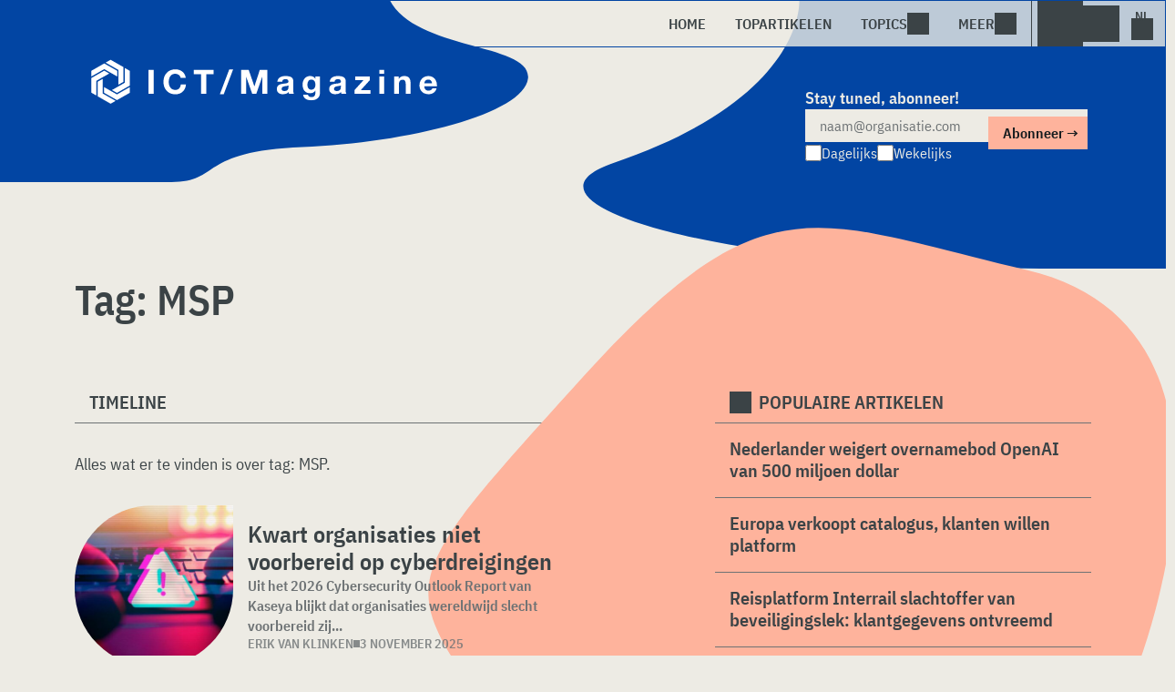

--- FILE ---
content_type: text/html; charset=UTF-8
request_url: https://www.ictmagazine.nl/tag/msp/
body_size: 17515
content:
<!DOCTYPE html>
<html class="theme-light" lang="nl-NL" prefix="og: http://ogp.me/ns#">
<head>
    <meta charset="UTF-8">
<script type="text/javascript">
/* <![CDATA[ */
var gform;gform||(document.addEventListener("gform_main_scripts_loaded",function(){gform.scriptsLoaded=!0}),document.addEventListener("gform/theme/scripts_loaded",function(){gform.themeScriptsLoaded=!0}),window.addEventListener("DOMContentLoaded",function(){gform.domLoaded=!0}),gform={domLoaded:!1,scriptsLoaded:!1,themeScriptsLoaded:!1,isFormEditor:()=>"function"==typeof InitializeEditor,callIfLoaded:function(o){return!(!gform.domLoaded||!gform.scriptsLoaded||!gform.themeScriptsLoaded&&!gform.isFormEditor()||(gform.isFormEditor()&&console.warn("The use of gform.initializeOnLoaded() is deprecated in the form editor context and will be removed in Gravity Forms 3.1."),o(),0))},initializeOnLoaded:function(o){gform.callIfLoaded(o)||(document.addEventListener("gform_main_scripts_loaded",()=>{gform.scriptsLoaded=!0,gform.callIfLoaded(o)}),document.addEventListener("gform/theme/scripts_loaded",()=>{gform.themeScriptsLoaded=!0,gform.callIfLoaded(o)}),window.addEventListener("DOMContentLoaded",()=>{gform.domLoaded=!0,gform.callIfLoaded(o)}))},hooks:{action:{},filter:{}},addAction:function(o,r,e,t){gform.addHook("action",o,r,e,t)},addFilter:function(o,r,e,t){gform.addHook("filter",o,r,e,t)},doAction:function(o){gform.doHook("action",o,arguments)},applyFilters:function(o){return gform.doHook("filter",o,arguments)},removeAction:function(o,r){gform.removeHook("action",o,r)},removeFilter:function(o,r,e){gform.removeHook("filter",o,r,e)},addHook:function(o,r,e,t,n){null==gform.hooks[o][r]&&(gform.hooks[o][r]=[]);var d=gform.hooks[o][r];null==n&&(n=r+"_"+d.length),gform.hooks[o][r].push({tag:n,callable:e,priority:t=null==t?10:t})},doHook:function(r,o,e){var t;if(e=Array.prototype.slice.call(e,1),null!=gform.hooks[r][o]&&((o=gform.hooks[r][o]).sort(function(o,r){return o.priority-r.priority}),o.forEach(function(o){"function"!=typeof(t=o.callable)&&(t=window[t]),"action"==r?t.apply(null,e):e[0]=t.apply(null,e)})),"filter"==r)return e[0]},removeHook:function(o,r,t,n){var e;null!=gform.hooks[o][r]&&(e=(e=gform.hooks[o][r]).filter(function(o,r,e){return!!(null!=n&&n!=o.tag||null!=t&&t!=o.priority)}),gform.hooks[o][r]=e)}});
/* ]]> */
</script>

    <meta name="viewport" content="width=device-width, initial-scale=1">
    <meta name="referrer" content="always">
    <link rel="apple-touch-icon" sizes="180x180" href="/wp-content/icons/apple-touch-icon.png">
    <link rel="icon" type="image/png" sizes="32x32" href="/wp-content/icons/favicon-32x32.png">
    <link rel="icon" type="image/png" sizes="16x16" href="/wp-content/icons/favicon-16x16.png">
    <link rel="manifest" href="/wp-content/icons/site.webmanifest">
    <link rel="mask-icon" href="/wp-content/icons/safari-pinned-tab.svg" color="#ffffff">
    <link rel="shortcut icon" href="/wp-content/icons/favicon.ico">
    <meta name="msapplication-TileColor" content="#ffffff">
    <meta name="msapplication-config" content="/wp-content/icons/browserconfig.xml">
    <meta name="theme-color" content="#ffffff">
    <link rel="profile" href="http://gmpg.org/xfn/11">
    <link rel="preconnect" href="https://cdn-cookieyes.com" />
<link rel="preconnect" href="https://service.ictmagazine.nl" />
<link rel="preconnect" href="https://www.techzine.nl" />
<link rel="preconnect" href="https://www.ictmagazine.be" />
<link rel="preconnect" href="https://media.dolphin.pub" />
<link rel="preconnect" href="https://snap.licdn.com" /><meta name='robots' content='noindex, follow' />

	<!-- This site is optimized with the Yoast SEO Premium plugin v25.9 (Yoast SEO v25.9) - https://yoast.com/wordpress/plugins/seo/ -->
	<title>MSP Archives - ICTMagazine.nl</title>
	<meta name="description" content="Een overzicht van alle artikelen met de Tag: MSP" />
	<meta property="og:locale" content="nl_NL" />
	<meta property="og:type" content="article" />
	<meta property="og:title" content="MSP Archieven" />
	<meta property="og:description" content="Een overzicht van alle artikelen met de Tag: MSP" />
	<meta property="og:url" content="https://www.ictmagazine.nl/tag/msp/" />
	<meta property="og:site_name" content="ICTMagazine.nl" />
	<meta name="twitter:card" content="summary_large_image" />
	<meta name="twitter:site" content="@ictmagazine_nl" />
	<script type="application/ld+json" class="yoast-schema-graph">{"@context":"https://schema.org","@graph":[{"@type":"CollectionPage","@id":"https://www.ictmagazine.nl/tag/msp/","url":"https://www.ictmagazine.nl/tag/msp/","name":"MSP Archives - ICTMagazine.nl","isPartOf":{"@id":"https://www.ictmagazine.nl/#website"},"primaryImageOfPage":{"@id":"https://www.ictmagazine.nl/tag/msp/#primaryimage"},"image":{"@id":"https://www.ictmagazine.nl/tag/msp/#primaryimage"},"thumbnailUrl":"https://www.ictmagazine.nl/wp-content/uploads/2025/11/shutterstock_2422166115.jpg","description":"Een overzicht van alle artikelen met de Tag: MSP","breadcrumb":{"@id":"https://www.ictmagazine.nl/tag/msp/#breadcrumb"},"inLanguage":"nl-NL"},{"@type":"ImageObject","inLanguage":"nl-NL","@id":"https://www.ictmagazine.nl/tag/msp/#primaryimage","url":"https://www.ictmagazine.nl/wp-content/uploads/2025/11/shutterstock_2422166115.jpg","contentUrl":"https://www.ictmagazine.nl/wp-content/uploads/2025/11/shutterstock_2422166115.jpg","width":1000,"height":629,"caption":"Handen typen op een toetsenbord met een glitch-effect en een waarschuwingssymbool met een uitroepteken in het midden."},{"@type":"BreadcrumbList","@id":"https://www.ictmagazine.nl/tag/msp/#breadcrumb","itemListElement":[{"@type":"ListItem","position":1,"name":"Home","item":"https://www.ictmagazine.nl/"},{"@type":"ListItem","position":2,"name":"MSP"}]},{"@type":"WebSite","@id":"https://www.ictmagazine.nl/#website","url":"https://www.ictmagazine.nl/","name":"ICTMagazine.nl","description":"IT for Business","publisher":{"@id":"https://www.ictmagazine.nl/#organization"},"potentialAction":[{"@type":"SearchAction","target":{"@type":"EntryPoint","urlTemplate":"https://www.ictmagazine.nl/?s={search_term_string}"},"query-input":{"@type":"PropertyValueSpecification","valueRequired":true,"valueName":"search_term_string"}}],"inLanguage":"nl-NL"},{"@type":"Organization","@id":"https://www.ictmagazine.nl/#organization","name":"ICTMagazine","alternateName":"Dolphin Publications","url":"https://www.ictmagazine.nl/","logo":{"@type":"ImageObject","inLanguage":"nl-NL","@id":"https://www.ictmagazine.nl/#/schema/logo/image/","url":"https://www.ictmagazine.nl/wp-content/uploads/2024/08/icon-white.jpg","contentUrl":"https://www.ictmagazine.nl/wp-content/uploads/2024/08/icon-white.jpg","width":512,"height":512,"caption":"ICTMagazine"},"image":{"@id":"https://www.ictmagazine.nl/#/schema/logo/image/"},"sameAs":["https://x.com/ictmagazine_nl","https://www.linkedin.com/company/ictmagazine/"],"description":"Uitgever van meerdere IT-titels in meerdere talen; Techzine en ICTMagazine","email":"info@dolphin.pub","telephone":"+31736233237","legalName":"Dolphin Publication B.V.","foundingDate":"2002-09-26","vatID":"NL861392978B01","numberOfEmployees":{"@type":"QuantitativeValue","minValue":"11","maxValue":"50"}}]}</script>
	<!-- / Yoast SEO Premium plugin. -->


<link rel="alternate" type="application/rss+xml" title="ICTMagazine.nl &raquo; feed" href="https://www.ictmagazine.nl/feed/" />
<style id='wp-img-auto-sizes-contain-inline-css' type='text/css'>
img:is([sizes=auto i],[sizes^="auto," i]){contain-intrinsic-size:3000px 1500px}
/*# sourceURL=wp-img-auto-sizes-contain-inline-css */
</style>
<style id='wp-block-library-inline-css' type='text/css'>
:root{--wp-block-synced-color:#7a00df;--wp-block-synced-color--rgb:122,0,223;--wp-bound-block-color:var(--wp-block-synced-color);--wp-editor-canvas-background:#ddd;--wp-admin-theme-color:#007cba;--wp-admin-theme-color--rgb:0,124,186;--wp-admin-theme-color-darker-10:#006ba1;--wp-admin-theme-color-darker-10--rgb:0,107,160.5;--wp-admin-theme-color-darker-20:#005a87;--wp-admin-theme-color-darker-20--rgb:0,90,135;--wp-admin-border-width-focus:2px}@media (min-resolution:192dpi){:root{--wp-admin-border-width-focus:1.5px}}.wp-element-button{cursor:pointer}:root .has-very-light-gray-background-color{background-color:#eee}:root .has-very-dark-gray-background-color{background-color:#313131}:root .has-very-light-gray-color{color:#eee}:root .has-very-dark-gray-color{color:#313131}:root .has-vivid-green-cyan-to-vivid-cyan-blue-gradient-background{background:linear-gradient(135deg,#00d084,#0693e3)}:root .has-purple-crush-gradient-background{background:linear-gradient(135deg,#34e2e4,#4721fb 50%,#ab1dfe)}:root .has-hazy-dawn-gradient-background{background:linear-gradient(135deg,#faaca8,#dad0ec)}:root .has-subdued-olive-gradient-background{background:linear-gradient(135deg,#fafae1,#67a671)}:root .has-atomic-cream-gradient-background{background:linear-gradient(135deg,#fdd79a,#004a59)}:root .has-nightshade-gradient-background{background:linear-gradient(135deg,#330968,#31cdcf)}:root .has-midnight-gradient-background{background:linear-gradient(135deg,#020381,#2874fc)}:root{--wp--preset--font-size--normal:16px;--wp--preset--font-size--huge:42px}.has-regular-font-size{font-size:1em}.has-larger-font-size{font-size:2.625em}.has-normal-font-size{font-size:var(--wp--preset--font-size--normal)}.has-huge-font-size{font-size:var(--wp--preset--font-size--huge)}.has-text-align-center{text-align:center}.has-text-align-left{text-align:left}.has-text-align-right{text-align:right}.has-fit-text{white-space:nowrap!important}#end-resizable-editor-section{display:none}.aligncenter{clear:both}.items-justified-left{justify-content:flex-start}.items-justified-center{justify-content:center}.items-justified-right{justify-content:flex-end}.items-justified-space-between{justify-content:space-between}.screen-reader-text{border:0;clip-path:inset(50%);height:1px;margin:-1px;overflow:hidden;padding:0;position:absolute;width:1px;word-wrap:normal!important}.screen-reader-text:focus{background-color:#ddd;clip-path:none;color:#444;display:block;font-size:1em;height:auto;left:5px;line-height:normal;padding:15px 23px 14px;text-decoration:none;top:5px;width:auto;z-index:100000}html :where(.has-border-color){border-style:solid}html :where([style*=border-top-color]){border-top-style:solid}html :where([style*=border-right-color]){border-right-style:solid}html :where([style*=border-bottom-color]){border-bottom-style:solid}html :where([style*=border-left-color]){border-left-style:solid}html :where([style*=border-width]){border-style:solid}html :where([style*=border-top-width]){border-top-style:solid}html :where([style*=border-right-width]){border-right-style:solid}html :where([style*=border-bottom-width]){border-bottom-style:solid}html :where([style*=border-left-width]){border-left-style:solid}html :where(img[class*=wp-image-]){height:auto;max-width:100%}:where(figure){margin:0 0 1em}html :where(.is-position-sticky){--wp-admin--admin-bar--position-offset:var(--wp-admin--admin-bar--height,0px)}@media screen and (max-width:600px){html :where(.is-position-sticky){--wp-admin--admin-bar--position-offset:0px}}

/*# sourceURL=wp-block-library-inline-css */
</style><style id='global-styles-inline-css' type='text/css'>
:root{--wp--preset--aspect-ratio--square: 1;--wp--preset--aspect-ratio--4-3: 4/3;--wp--preset--aspect-ratio--3-4: 3/4;--wp--preset--aspect-ratio--3-2: 3/2;--wp--preset--aspect-ratio--2-3: 2/3;--wp--preset--aspect-ratio--16-9: 16/9;--wp--preset--aspect-ratio--9-16: 9/16;--wp--preset--color--black: #000000;--wp--preset--color--cyan-bluish-gray: #abb8c3;--wp--preset--color--white: #ffffff;--wp--preset--color--pale-pink: #f78da7;--wp--preset--color--vivid-red: #cf2e2e;--wp--preset--color--luminous-vivid-orange: #ff6900;--wp--preset--color--luminous-vivid-amber: #fcb900;--wp--preset--color--light-green-cyan: #7bdcb5;--wp--preset--color--vivid-green-cyan: #00d084;--wp--preset--color--pale-cyan-blue: #8ed1fc;--wp--preset--color--vivid-cyan-blue: #0693e3;--wp--preset--color--vivid-purple: #9b51e0;--wp--preset--gradient--vivid-cyan-blue-to-vivid-purple: linear-gradient(135deg,rgb(6,147,227) 0%,rgb(155,81,224) 100%);--wp--preset--gradient--light-green-cyan-to-vivid-green-cyan: linear-gradient(135deg,rgb(122,220,180) 0%,rgb(0,208,130) 100%);--wp--preset--gradient--luminous-vivid-amber-to-luminous-vivid-orange: linear-gradient(135deg,rgb(252,185,0) 0%,rgb(255,105,0) 100%);--wp--preset--gradient--luminous-vivid-orange-to-vivid-red: linear-gradient(135deg,rgb(255,105,0) 0%,rgb(207,46,46) 100%);--wp--preset--gradient--very-light-gray-to-cyan-bluish-gray: linear-gradient(135deg,rgb(238,238,238) 0%,rgb(169,184,195) 100%);--wp--preset--gradient--cool-to-warm-spectrum: linear-gradient(135deg,rgb(74,234,220) 0%,rgb(151,120,209) 20%,rgb(207,42,186) 40%,rgb(238,44,130) 60%,rgb(251,105,98) 80%,rgb(254,248,76) 100%);--wp--preset--gradient--blush-light-purple: linear-gradient(135deg,rgb(255,206,236) 0%,rgb(152,150,240) 100%);--wp--preset--gradient--blush-bordeaux: linear-gradient(135deg,rgb(254,205,165) 0%,rgb(254,45,45) 50%,rgb(107,0,62) 100%);--wp--preset--gradient--luminous-dusk: linear-gradient(135deg,rgb(255,203,112) 0%,rgb(199,81,192) 50%,rgb(65,88,208) 100%);--wp--preset--gradient--pale-ocean: linear-gradient(135deg,rgb(255,245,203) 0%,rgb(182,227,212) 50%,rgb(51,167,181) 100%);--wp--preset--gradient--electric-grass: linear-gradient(135deg,rgb(202,248,128) 0%,rgb(113,206,126) 100%);--wp--preset--gradient--midnight: linear-gradient(135deg,rgb(2,3,129) 0%,rgb(40,116,252) 100%);--wp--preset--font-size--small: 13px;--wp--preset--font-size--medium: 20px;--wp--preset--font-size--large: 36px;--wp--preset--font-size--x-large: 42px;--wp--preset--spacing--20: 0.44rem;--wp--preset--spacing--30: 0.67rem;--wp--preset--spacing--40: 1rem;--wp--preset--spacing--50: 1.5rem;--wp--preset--spacing--60: 2.25rem;--wp--preset--spacing--70: 3.38rem;--wp--preset--spacing--80: 5.06rem;--wp--preset--shadow--natural: 6px 6px 9px rgba(0, 0, 0, 0.2);--wp--preset--shadow--deep: 12px 12px 50px rgba(0, 0, 0, 0.4);--wp--preset--shadow--sharp: 6px 6px 0px rgba(0, 0, 0, 0.2);--wp--preset--shadow--outlined: 6px 6px 0px -3px rgb(255, 255, 255), 6px 6px rgb(0, 0, 0);--wp--preset--shadow--crisp: 6px 6px 0px rgb(0, 0, 0);}:where(.is-layout-flex){gap: 0.5em;}:where(.is-layout-grid){gap: 0.5em;}body .is-layout-flex{display: flex;}.is-layout-flex{flex-wrap: wrap;align-items: center;}.is-layout-flex > :is(*, div){margin: 0;}body .is-layout-grid{display: grid;}.is-layout-grid > :is(*, div){margin: 0;}:where(.wp-block-columns.is-layout-flex){gap: 2em;}:where(.wp-block-columns.is-layout-grid){gap: 2em;}:where(.wp-block-post-template.is-layout-flex){gap: 1.25em;}:where(.wp-block-post-template.is-layout-grid){gap: 1.25em;}.has-black-color{color: var(--wp--preset--color--black) !important;}.has-cyan-bluish-gray-color{color: var(--wp--preset--color--cyan-bluish-gray) !important;}.has-white-color{color: var(--wp--preset--color--white) !important;}.has-pale-pink-color{color: var(--wp--preset--color--pale-pink) !important;}.has-vivid-red-color{color: var(--wp--preset--color--vivid-red) !important;}.has-luminous-vivid-orange-color{color: var(--wp--preset--color--luminous-vivid-orange) !important;}.has-luminous-vivid-amber-color{color: var(--wp--preset--color--luminous-vivid-amber) !important;}.has-light-green-cyan-color{color: var(--wp--preset--color--light-green-cyan) !important;}.has-vivid-green-cyan-color{color: var(--wp--preset--color--vivid-green-cyan) !important;}.has-pale-cyan-blue-color{color: var(--wp--preset--color--pale-cyan-blue) !important;}.has-vivid-cyan-blue-color{color: var(--wp--preset--color--vivid-cyan-blue) !important;}.has-vivid-purple-color{color: var(--wp--preset--color--vivid-purple) !important;}.has-black-background-color{background-color: var(--wp--preset--color--black) !important;}.has-cyan-bluish-gray-background-color{background-color: var(--wp--preset--color--cyan-bluish-gray) !important;}.has-white-background-color{background-color: var(--wp--preset--color--white) !important;}.has-pale-pink-background-color{background-color: var(--wp--preset--color--pale-pink) !important;}.has-vivid-red-background-color{background-color: var(--wp--preset--color--vivid-red) !important;}.has-luminous-vivid-orange-background-color{background-color: var(--wp--preset--color--luminous-vivid-orange) !important;}.has-luminous-vivid-amber-background-color{background-color: var(--wp--preset--color--luminous-vivid-amber) !important;}.has-light-green-cyan-background-color{background-color: var(--wp--preset--color--light-green-cyan) !important;}.has-vivid-green-cyan-background-color{background-color: var(--wp--preset--color--vivid-green-cyan) !important;}.has-pale-cyan-blue-background-color{background-color: var(--wp--preset--color--pale-cyan-blue) !important;}.has-vivid-cyan-blue-background-color{background-color: var(--wp--preset--color--vivid-cyan-blue) !important;}.has-vivid-purple-background-color{background-color: var(--wp--preset--color--vivid-purple) !important;}.has-black-border-color{border-color: var(--wp--preset--color--black) !important;}.has-cyan-bluish-gray-border-color{border-color: var(--wp--preset--color--cyan-bluish-gray) !important;}.has-white-border-color{border-color: var(--wp--preset--color--white) !important;}.has-pale-pink-border-color{border-color: var(--wp--preset--color--pale-pink) !important;}.has-vivid-red-border-color{border-color: var(--wp--preset--color--vivid-red) !important;}.has-luminous-vivid-orange-border-color{border-color: var(--wp--preset--color--luminous-vivid-orange) !important;}.has-luminous-vivid-amber-border-color{border-color: var(--wp--preset--color--luminous-vivid-amber) !important;}.has-light-green-cyan-border-color{border-color: var(--wp--preset--color--light-green-cyan) !important;}.has-vivid-green-cyan-border-color{border-color: var(--wp--preset--color--vivid-green-cyan) !important;}.has-pale-cyan-blue-border-color{border-color: var(--wp--preset--color--pale-cyan-blue) !important;}.has-vivid-cyan-blue-border-color{border-color: var(--wp--preset--color--vivid-cyan-blue) !important;}.has-vivid-purple-border-color{border-color: var(--wp--preset--color--vivid-purple) !important;}.has-vivid-cyan-blue-to-vivid-purple-gradient-background{background: var(--wp--preset--gradient--vivid-cyan-blue-to-vivid-purple) !important;}.has-light-green-cyan-to-vivid-green-cyan-gradient-background{background: var(--wp--preset--gradient--light-green-cyan-to-vivid-green-cyan) !important;}.has-luminous-vivid-amber-to-luminous-vivid-orange-gradient-background{background: var(--wp--preset--gradient--luminous-vivid-amber-to-luminous-vivid-orange) !important;}.has-luminous-vivid-orange-to-vivid-red-gradient-background{background: var(--wp--preset--gradient--luminous-vivid-orange-to-vivid-red) !important;}.has-very-light-gray-to-cyan-bluish-gray-gradient-background{background: var(--wp--preset--gradient--very-light-gray-to-cyan-bluish-gray) !important;}.has-cool-to-warm-spectrum-gradient-background{background: var(--wp--preset--gradient--cool-to-warm-spectrum) !important;}.has-blush-light-purple-gradient-background{background: var(--wp--preset--gradient--blush-light-purple) !important;}.has-blush-bordeaux-gradient-background{background: var(--wp--preset--gradient--blush-bordeaux) !important;}.has-luminous-dusk-gradient-background{background: var(--wp--preset--gradient--luminous-dusk) !important;}.has-pale-ocean-gradient-background{background: var(--wp--preset--gradient--pale-ocean) !important;}.has-electric-grass-gradient-background{background: var(--wp--preset--gradient--electric-grass) !important;}.has-midnight-gradient-background{background: var(--wp--preset--gradient--midnight) !important;}.has-small-font-size{font-size: var(--wp--preset--font-size--small) !important;}.has-medium-font-size{font-size: var(--wp--preset--font-size--medium) !important;}.has-large-font-size{font-size: var(--wp--preset--font-size--large) !important;}.has-x-large-font-size{font-size: var(--wp--preset--font-size--x-large) !important;}
/*# sourceURL=global-styles-inline-css */
</style>

<style id='classic-theme-styles-inline-css' type='text/css'>
/*! This file is auto-generated */
.wp-block-button__link{color:#fff;background-color:#32373c;border-radius:9999px;box-shadow:none;text-decoration:none;padding:calc(.667em + 2px) calc(1.333em + 2px);font-size:1.125em}.wp-block-file__button{background:#32373c;color:#fff;text-decoration:none}
/*# sourceURL=/wp-includes/css/classic-themes.min.css */
</style>
<link rel='stylesheet' id='ictmagstyle-style-css' href='https://www.ictmagazine.nl/wp-content/themes/ictmagazinev1/css/style.css?ver=2025071609' type='text/css' media='screen' />
<link rel='stylesheet' id='ictmag-style-mobile-css' href='https://www.ictmagazine.nl/wp-content/themes/ictmagazinev1/css/style-mobile.css?ver=2025071602' type='text/css' media='screen and (max-width: 1023.9px)' />
<script type="text/javascript" src="https://www.ictmagazine.nl/wp-includes/js/jquery/jquery.min.js?ver=3.7.1" id="jquery-core-js"></script>
<script type="text/javascript" src="https://www.ictmagazine.nl/wp-includes/js/jquery/jquery-migrate.min.js?ver=3.4.1" id="jquery-migrate-js"></script>
<script type="text/javascript">
	var crph = null; var e=window;
	(function(e,t,o,n,p,r,i){e.crpAlias=n;e[e.crpAlias]=e[e.crpAlias]||function(){(e[e.crpAlias].q=e[e.crpAlias].q||[]).push(arguments)};e[e.crpAlias].l=(new Date).getTime();r=t.createElement("script");r.src=o;r.async=true;i=t.getElementsByTagName("script")[0];i.parentNode.insertBefore(r,i)})(window,document,"https://service.ictmagazine.nl/js/events.js","crp"); crph=window.location.toString().match('crph=(.*?)(&|$)')||null; if(crph!=null){crph=crph[1];}else{crph='';}crp('track', crph);
	 
</script><script>var _aso = _aso || {}; _aso.cmp = true; _aso.no_campaign_dups = true; var screenWidth = window.innerWidth || document.documentElement.clientWidth || document.body.clientWidth;</script>

<script id="cookieyes" type="text/javascript" src="https://cdn-cookieyes.com/client_data/e0c35dc727edac5e8b07de99/script.js"></script> 
<script defer data-domain="ictmagazine.nl" src="https://service.ictmagazine.nl/pl/script.js"></script>
<script data-cfasync="false" async src="https://media.dolphin.pub/js/code.min.js"></script>
<link rel="icon" href="https://www.ictmagazine.nl/wp-content/uploads/2024/06/icon-white-450x450.jpg" sizes="32x32" />
<link rel="icon" href="https://www.ictmagazine.nl/wp-content/uploads/2024/06/icon-white-450x450.jpg" sizes="192x192" />
<link rel="apple-touch-icon" href="https://www.ictmagazine.nl/wp-content/uploads/2024/06/icon-white-450x450.jpg" />
<meta name="msapplication-TileImage" content="https://www.ictmagazine.nl/wp-content/uploads/2024/06/icon-white-450x450.jpg" />
</head>
<body class="archive tag tag-msp tag-5554 wp-theme-ictmagazinev1 ictmagazinenl">
    <header class="site-header" id="header">
        <a class="skip-link screen-reader-text" href="#main">Skip to content</a>
        <div class="header-wrapper">
            <div class="container">
                <div id="logo"><a href="https://www.ictmagazine.nl/" rel="home">
                                <span>ICTMagazine</span>
                            </a></div>
                <div id="menu">
                    <div class="button dropdown-toggle navbar-toggle" data-bs-toggle="dropdown" data-bs-target=".nav-dropdown"><span></span></div>
                    <nav id="site-navigation" class="dropdown-menu depth_0 nav-dropdown">
                        <form action="/" method="get" class="mobilesearch">
                            <input type="text" name="s" id="s" value="" placeholder="Zoek naar">
                            <button type="submit" class="search_icon"></button>
                            <input type="hidden" name="years" value="2026,2025,2024,2023,2022">
                        </form>
                        <ul id="menu-master" class="navbar-nav "><li  id="menu-item-54395" class="menu-item menu-item-type-custom menu-item-object-custom nav-item nav-item-54395"><a href="/" class="nav-link ">Home</a></li>
<li  id="menu-item-55358" class="menu-item menu-item-type-post_type menu-item-object-page nav-item nav-item-55358"><a href="https://www.ictmagazine.nl/topstories/" class="nav-link ">Topartikelen</a></li>
<li  id="menu-item-55356" class="menu-item menu-item-type-custom menu-item-object-custom menu-item-has-children dropdown nav-item nav-item-55356"><a class="nav-link  dropdown-toggle" data-bs-toggle="dropdown" aria-haspopup="true" aria-expanded="false">Topics</a>
<ul class="dropdown-menu  depth_0">
	<li  id="menu-item-55352" class="menu-item menu-item-type-taxonomy menu-item-object-category nav-item nav-item-55352"><a href="https://www.ictmagazine.nl/duurzaamheid/" class="dropdown-item ">Duurzaamheid</a></li>
	<li  id="menu-item-55354" class="menu-item menu-item-type-taxonomy menu-item-object-category nav-item nav-item-55354"><a href="https://www.ictmagazine.nl/financieel/" class="dropdown-item ">Financieel</a></li>
	<li  id="menu-item-55357" class="menu-item menu-item-type-taxonomy menu-item-object-category nav-item nav-item-55357"><a href="https://www.ictmagazine.nl/gadgets/" class="dropdown-item ">Gadgets</a></li>
	<li  id="menu-item-55350" class="menu-item menu-item-type-taxonomy menu-item-object-category nav-item nav-item-55350"><a href="https://www.ictmagazine.nl/klantervaring/" class="dropdown-item ">Klantervaring</a></li>
	<li  id="menu-item-55349" class="menu-item menu-item-type-taxonomy menu-item-object-category nav-item nav-item-55349"><a href="https://www.ictmagazine.nl/leiderschap/" class="dropdown-item ">Leiderschap</a></li>
	<li  id="menu-item-55351" class="menu-item menu-item-type-taxonomy menu-item-object-category nav-item nav-item-55351"><a href="https://www.ictmagazine.nl/ondernemen/" class="dropdown-item ">Ondernemen</a></li>
	<li  id="menu-item-55353" class="menu-item menu-item-type-taxonomy menu-item-object-category nav-item nav-item-55353"><a href="https://www.ictmagazine.nl/personeel/" class="dropdown-item ">Personeel</a></li>
	<li  id="menu-item-55372" class="menu-item menu-item-type-taxonomy menu-item-object-category nav-item nav-item-55372"><a href="https://www.ictmagazine.nl/security/" class="dropdown-item ">Security</a></li>
</ul>
</li>
<li  id="menu-item-55364" class="menu-item menu-item-type-custom menu-item-object-custom menu-item-has-children dropdown nav-item nav-item-55364"><a class="nav-link  dropdown-toggle" data-bs-toggle="dropdown" aria-haspopup="true" aria-expanded="false">Meer</a>
<ul class="dropdown-menu  depth_0">
	<li  id="menu-item-55363" class="menu-item menu-item-type-custom menu-item-object-custom nav-item nav-item-55363"><a href="https://www.dolphin.pub" class="dropdown-item ">Word een partner</a></li>
	<li  id="menu-item-55361" class="menu-item menu-item-type-post_type menu-item-object-page nav-item nav-item-55361"><a href="https://www.ictmagazine.nl/over-ons/" class="dropdown-item ">Over ons</a></li>
	<li  id="menu-item-55360" class="menu-item menu-item-type-post_type menu-item-object-page nav-item nav-item-55360"><a href="https://www.ictmagazine.nl/contact/" class="dropdown-item ">Contact opnemen</a></li>
	<li  id="menu-item-55359" class="menu-item menu-item-type-post_type menu-item-object-page nav-item nav-item-55359"><a href="https://www.ictmagazine.nl/conditions/" class="dropdown-item ">Algemene voorwaarden</a></li>
	<li  id="menu-item-55362" class="menu-item menu-item-type-post_type menu-item-object-page menu-item-privacy-policy nav-item nav-item-55362"><a href="https://www.ictmagazine.nl/privacy/" class="dropdown-item ">Privacyverklaring</a></li>
</ul>
</li>
</ul>                    </nav>
                    <div class="search_menu_container">
                        <div class="dropdown-toggle search-toggle" data-bs-toggle="dropdown" data-bs-target=".search-dropdown"></div>
                        <div id="search_menu" class="dropdown-menu depth_0 search-dropdown">
                            <form action="/" method="get">
                                <input type="text" name="s" id="s" value="" placeholder="Zoek naar">
                                <button type="submit" class="search_icon"></button>
                                <input type="hidden" name="years" value="2026,2025,2024">
                            </form>
                        </div>
                    </div>
                    <div class="lights-out"></div>
                    <div class="dropdown-toggle lang-toggle ictmagazinenl" data-bs-toggle="dropdown" data-bs-target=".lang-dropdown"><span></span></div>
                    <div id="lang" class="dropdown-menu depth_0 lang-dropdown">
                        <span id="world-icon"></span>
                        <ul>
                            <li><a href="https://www.ictmagazine.nl" class="ictmaglink" rel="external">ICTMagazine Nederland</a></li>
                            <li><a href="https://www.ictmagazine.be" class="ictmaglink" rel="external">ICTMagazine België</a></li>
                            <li><div class="divider"></div></li>
                            <li><a href="https://www.techzine.eu" class="tzlink" rel="external">Techzine Global</a></li>
                            <li><a href="https://www.techzine.nl" class="tzlink" rel="external">Techzine Nederland</a></li>
                            <li><a href="https://www.techzine.be" class="tzlink" rel="external">Techzine Belgie</a></li>
                            <li><a href="https://www.techzine.tv" class="tzlink" rel="external">Techzine TV</a></li>
                        </ul>
                    </div>
                </div>
            </div>
        </div>
        <div class="blue-header">
            <div class="placeholder-left"></div><div class="placeholder-right"></div>
            <div class="container">
                <div class="split-50">
                    <div class="header-left">
                        <div id="logo-large"><a href="https://www.ictmagazine.nl/" rel="home">
                                    <span>ICTMagazine</span>
                            </a></div>
                    </div>
                </div>
                <div class="split-50">
                    <div class="header-right">
                                    <div class="subscribe_block">
                
                <div class='gf_browser_chrome gform_wrapper gform-theme gform-theme--foundation gform-theme--framework gform-theme--orbital crsubscribe_wrapper' data-form-theme='orbital' data-form-index='0' id='gform_wrapper_1' ><style>#gform_wrapper_1[data-form-index="0"].gform-theme,[data-parent-form="1_0"]{--gf-color-primary: #204ce5;--gf-color-primary-rgb: 32, 76, 229;--gf-color-primary-contrast: #fff;--gf-color-primary-contrast-rgb: 255, 255, 255;--gf-color-primary-darker: #001AB3;--gf-color-primary-lighter: #527EFF;--gf-color-secondary: #fff;--gf-color-secondary-rgb: 255, 255, 255;--gf-color-secondary-contrast: #112337;--gf-color-secondary-contrast-rgb: 17, 35, 55;--gf-color-secondary-darker: #F5F5F5;--gf-color-secondary-lighter: #FFFFFF;--gf-color-out-ctrl-light: rgba(17, 35, 55, 0.1);--gf-color-out-ctrl-light-rgb: 17, 35, 55;--gf-color-out-ctrl-light-darker: rgba(104, 110, 119, 0.35);--gf-color-out-ctrl-light-lighter: #F5F5F5;--gf-color-out-ctrl-dark: #585e6a;--gf-color-out-ctrl-dark-rgb: 88, 94, 106;--gf-color-out-ctrl-dark-darker: #112337;--gf-color-out-ctrl-dark-lighter: rgba(17, 35, 55, 0.65);--gf-color-in-ctrl: #fff;--gf-color-in-ctrl-rgb: 255, 255, 255;--gf-color-in-ctrl-contrast: #112337;--gf-color-in-ctrl-contrast-rgb: 17, 35, 55;--gf-color-in-ctrl-darker: #F5F5F5;--gf-color-in-ctrl-lighter: #FFFFFF;--gf-color-in-ctrl-primary: #204ce5;--gf-color-in-ctrl-primary-rgb: 32, 76, 229;--gf-color-in-ctrl-primary-contrast: #fff;--gf-color-in-ctrl-primary-contrast-rgb: 255, 255, 255;--gf-color-in-ctrl-primary-darker: #001AB3;--gf-color-in-ctrl-primary-lighter: #527EFF;--gf-color-in-ctrl-light: rgba(17, 35, 55, 0.1);--gf-color-in-ctrl-light-rgb: 17, 35, 55;--gf-color-in-ctrl-light-darker: rgba(104, 110, 119, 0.35);--gf-color-in-ctrl-light-lighter: #F5F5F5;--gf-color-in-ctrl-dark: #585e6a;--gf-color-in-ctrl-dark-rgb: 88, 94, 106;--gf-color-in-ctrl-dark-darker: #112337;--gf-color-in-ctrl-dark-lighter: rgba(17, 35, 55, 0.65);--gf-radius: 3px;--gf-font-size-secondary: 14px;--gf-font-size-tertiary: 13px;--gf-icon-ctrl-number: url("data:image/svg+xml,%3Csvg width='8' height='14' viewBox='0 0 8 14' fill='none' xmlns='http://www.w3.org/2000/svg'%3E%3Cpath fill-rule='evenodd' clip-rule='evenodd' d='M4 0C4.26522 5.96046e-08 4.51957 0.105357 4.70711 0.292893L7.70711 3.29289C8.09763 3.68342 8.09763 4.31658 7.70711 4.70711C7.31658 5.09763 6.68342 5.09763 6.29289 4.70711L4 2.41421L1.70711 4.70711C1.31658 5.09763 0.683417 5.09763 0.292893 4.70711C-0.0976311 4.31658 -0.097631 3.68342 0.292893 3.29289L3.29289 0.292893C3.48043 0.105357 3.73478 0 4 0ZM0.292893 9.29289C0.683417 8.90237 1.31658 8.90237 1.70711 9.29289L4 11.5858L6.29289 9.29289C6.68342 8.90237 7.31658 8.90237 7.70711 9.29289C8.09763 9.68342 8.09763 10.3166 7.70711 10.7071L4.70711 13.7071C4.31658 14.0976 3.68342 14.0976 3.29289 13.7071L0.292893 10.7071C-0.0976311 10.3166 -0.0976311 9.68342 0.292893 9.29289Z' fill='rgba(17, 35, 55, 0.65)'/%3E%3C/svg%3E");--gf-icon-ctrl-select: url("data:image/svg+xml,%3Csvg width='10' height='6' viewBox='0 0 10 6' fill='none' xmlns='http://www.w3.org/2000/svg'%3E%3Cpath fill-rule='evenodd' clip-rule='evenodd' d='M0.292893 0.292893C0.683417 -0.097631 1.31658 -0.097631 1.70711 0.292893L5 3.58579L8.29289 0.292893C8.68342 -0.0976311 9.31658 -0.0976311 9.70711 0.292893C10.0976 0.683417 10.0976 1.31658 9.70711 1.70711L5.70711 5.70711C5.31658 6.09763 4.68342 6.09763 4.29289 5.70711L0.292893 1.70711C-0.0976311 1.31658 -0.0976311 0.683418 0.292893 0.292893Z' fill='rgba(17, 35, 55, 0.65)'/%3E%3C/svg%3E");--gf-icon-ctrl-search: url("data:image/svg+xml,%3Csvg width='640' height='640' xmlns='http://www.w3.org/2000/svg'%3E%3Cpath d='M256 128c-70.692 0-128 57.308-128 128 0 70.691 57.308 128 128 128 70.691 0 128-57.309 128-128 0-70.692-57.309-128-128-128zM64 256c0-106.039 85.961-192 192-192s192 85.961 192 192c0 41.466-13.146 79.863-35.498 111.248l154.125 154.125c12.496 12.496 12.496 32.758 0 45.254s-32.758 12.496-45.254 0L367.248 412.502C335.862 434.854 297.467 448 256 448c-106.039 0-192-85.962-192-192z' fill='rgba(17, 35, 55, 0.65)'/%3E%3C/svg%3E");--gf-label-space-y-secondary: var(--gf-label-space-y-md-secondary);--gf-ctrl-border-color: #686e77;--gf-ctrl-size: var(--gf-ctrl-size-md);--gf-ctrl-label-color-primary: #112337;--gf-ctrl-label-color-secondary: #112337;--gf-ctrl-choice-size: var(--gf-ctrl-choice-size-md);--gf-ctrl-checkbox-check-size: var(--gf-ctrl-checkbox-check-size-md);--gf-ctrl-radio-check-size: var(--gf-ctrl-radio-check-size-md);--gf-ctrl-btn-font-size: var(--gf-ctrl-btn-font-size-md);--gf-ctrl-btn-padding-x: var(--gf-ctrl-btn-padding-x-md);--gf-ctrl-btn-size: var(--gf-ctrl-btn-size-md);--gf-ctrl-btn-border-color-secondary: #686e77;--gf-ctrl-file-btn-bg-color-hover: #EBEBEB;--gf-field-img-choice-size: var(--gf-field-img-choice-size-md);--gf-field-img-choice-card-space: var(--gf-field-img-choice-card-space-md);--gf-field-img-choice-check-ind-size: var(--gf-field-img-choice-check-ind-size-md);--gf-field-img-choice-check-ind-icon-size: var(--gf-field-img-choice-check-ind-icon-size-md);--gf-field-pg-steps-number-color: rgba(17, 35, 55, 0.8);}</style><div id='gf_1' class='gform_anchor' tabindex='-1'></div>
                        <div class='gform_heading'>
							<p class='gform_required_legend'>&quot;<span class="gfield_required gfield_required_asterisk">*</span>&quot; geeft vereiste velden aan</p>
                        </div><form method='post' enctype='multipart/form-data' target='gform_ajax_frame_1' id='gform_1' class='crsubscribe' action='/tag/msp/#gf_1' data-formid='1' novalidate>
                        <div class='gform-body gform_body'><div id='gform_fields_1' class='gform_fields top_label form_sublabel_below description_below validation_below'><div id="field_1_6" class="gfield gfield--type-honeypot gform_validation_container field_sublabel_below gfield--has-description field_description_below field_validation_below gfield_visibility_visible"  ><label class='gfield_label gform-field-label' for='input_1_6'>Phone</label><div class='ginput_container'><input name='input_6' id='input_1_6' type='text' value='' autocomplete='new-password'/></div><div class='gfield_description' id='gfield_description_1_6'>Dit veld is bedoeld voor validatiedoeleinden en moet niet worden gewijzigd.</div></div><div id="field_1_5" class="gfield gfield--type-html gfield--width-full header gfield_html gfield_html_formatted gfield_no_follows_desc field_sublabel_below gfield--no-description field_description_below field_validation_below gfield_visibility_visible"  ><h4 id="subscribeTitle">Blijf op de hoogte, abonneer!</h4>
<script>
var newsletter_titles = ['Blijf op de hoogte!', 'Geen IT-ontwikkeling missen?', 'Stay tuned, abonneer!', 'Abonneer je op onze nieuwsbrieven', 'Techzine nieuwsbrieven'];
document.getElementById('subscribeTitle').innerHTML = newsletter_titles[Math.floor(Math.random() * 4)];
</script></div><div id="field_1_2" class="gfield gfield--type-email cremail gfield_contains_required field_sublabel_below gfield--no-description field_description_below hidden_label field_validation_below gfield_visibility_visible"  ><label class='gfield_label gform-field-label' for='input_1_2'>E-mailadres<span class="gfield_required"><span class="gfield_required gfield_required_asterisk">*</span></span></label><div class='ginput_container ginput_container_email'>
                            <input name='input_2' id='input_1_2' type='email' value='' class='large'   placeholder='naam@organisatie.com' aria-required="true" aria-invalid="false"  autocomplete="email"/>
                        </div></div><fieldset id="field_1_3" class="gfield gfield--type-checkbox gfield--type-choice gfield--width-full crlists gfield_contains_required field_sublabel_below gfield--no-description field_description_below hidden_label field_validation_below gfield_visibility_visible"  ><legend class='gfield_label gform-field-label gfield_label_before_complex' >Nieuwsbrieven<span class="gfield_required"><span class="gfield_required gfield_required_asterisk">*</span></span></legend><div class='ginput_container ginput_container_checkbox'><div class='gfield_checkbox ' id='input_1_3'><div class='gchoice gchoice_1_3_1'>
								<input class='gfield-choice-input' name='input_3.1' type='checkbox'  value='125162632719107961'  id='choice_1_3_1'   />
								<label for='choice_1_3_1' id='label_1_3_1' class='gform-field-label gform-field-label--type-inline'>Dagelijks</label>
							</div><div class='gchoice gchoice_1_3_2'>
								<input class='gfield-choice-input' name='input_3.2' type='checkbox'  value='125162642331403341'  id='choice_1_3_2'   />
								<label for='choice_1_3_2' id='label_1_3_2' class='gform-field-label gform-field-label--type-inline'>Wekelijks</label>
							</div></div></div></fieldset></div></div>
        <div class='gform-footer gform_footer top_label'> <input type='submit' id='gform_submit_button_1' class='gform_button button' onclick='gform.submission.handleButtonClick(this);' data-submission-type='submit' value='Abonneer →'  /> <input type='hidden' name='gform_ajax' value='form_id=1&amp;title=&amp;description=&amp;tabindex=0&amp;theme=orbital&amp;hash=157639113ad81e936077a82eaa0ee4f8' />
            <input type='hidden' class='gform_hidden' name='gform_submission_method' data-js='gform_submission_method_1' value='iframe' />
            <input type='hidden' class='gform_hidden' name='gform_theme' data-js='gform_theme_1' id='gform_theme_1' value='orbital' />
            <input type='hidden' class='gform_hidden' name='gform_style_settings' data-js='gform_style_settings_1' id='gform_style_settings_1' value='' />
            <input type='hidden' class='gform_hidden' name='is_submit_1' value='1' />
            <input type='hidden' class='gform_hidden' name='gform_submit' value='1' />
            
            <input type='hidden' class='gform_hidden' name='gform_unique_id' value='' />
            <input type='hidden' class='gform_hidden' name='state_1' value='WyJbXSIsImE1NGQ0NjM4OTliNzliYjQ3Yjg2ZTdlYjM1ZGIxMWFmIl0=' />
            <input type='hidden' autocomplete='off' class='gform_hidden' name='gform_target_page_number_1' id='gform_target_page_number_1' value='0' />
            <input type='hidden' autocomplete='off' class='gform_hidden' name='gform_source_page_number_1' id='gform_source_page_number_1' value='1' />
            <input type='hidden' name='gform_field_values' value='' />
            
        </div>
                        </form>
                        </div>
		                <iframe style='display:none;width:0px;height:0px;' src='about:blank' name='gform_ajax_frame_1' id='gform_ajax_frame_1' title='Dit iframe bevat de vereiste logica om Ajax aangedreven Gravity Forms te verwerken.'></iframe>
		                <script type="text/javascript">
/* <![CDATA[ */
 gform.initializeOnLoaded( function() {gformInitSpinner( 1, 'https://www.ictmagazine.nl/wp-content/plugins/gravityforms/images/spinner.svg', false );jQuery('#gform_ajax_frame_1').on('load',function(){var contents = jQuery(this).contents().find('*').html();var is_postback = contents.indexOf('GF_AJAX_POSTBACK') >= 0;if(!is_postback){return;}var form_content = jQuery(this).contents().find('#gform_wrapper_1');var is_confirmation = jQuery(this).contents().find('#gform_confirmation_wrapper_1').length > 0;var is_redirect = contents.indexOf('gformRedirect(){') >= 0;var is_form = form_content.length > 0 && ! is_redirect && ! is_confirmation;var mt = parseInt(jQuery('html').css('margin-top'), 10) + parseInt(jQuery('body').css('margin-top'), 10) + 100;if(is_form){jQuery('#gform_wrapper_1').html(form_content.html());if(form_content.hasClass('gform_validation_error')){jQuery('#gform_wrapper_1').addClass('gform_validation_error');} else {jQuery('#gform_wrapper_1').removeClass('gform_validation_error');}setTimeout( function() { /* delay the scroll by 50 milliseconds to fix a bug in chrome */ jQuery(document).scrollTop(jQuery('#gform_wrapper_1').offset().top - mt); }, 50 );if(window['gformInitDatepicker']) {gformInitDatepicker();}if(window['gformInitPriceFields']) {gformInitPriceFields();}var current_page = jQuery('#gform_source_page_number_1').val();gformInitSpinner( 1, 'https://www.ictmagazine.nl/wp-content/plugins/gravityforms/images/spinner.svg', false );jQuery(document).trigger('gform_page_loaded', [1, current_page]);window['gf_submitting_1'] = false;}else if(!is_redirect){var confirmation_content = jQuery(this).contents().find('.GF_AJAX_POSTBACK').html();if(!confirmation_content){confirmation_content = contents;}jQuery('#gform_wrapper_1').replaceWith(confirmation_content);jQuery(document).scrollTop(jQuery('#gf_1').offset().top - mt);jQuery(document).trigger('gform_confirmation_loaded', [1]);window['gf_submitting_1'] = false;wp.a11y.speak(jQuery('#gform_confirmation_message_1').text());}else{jQuery('#gform_1').append(contents);if(window['gformRedirect']) {gformRedirect();}}jQuery(document).trigger("gform_pre_post_render", [{ formId: "1", currentPage: "current_page", abort: function() { this.preventDefault(); } }]);        if (event && event.defaultPrevented) {                return;        }        const gformWrapperDiv = document.getElementById( "gform_wrapper_1" );        if ( gformWrapperDiv ) {            const visibilitySpan = document.createElement( "span" );            visibilitySpan.id = "gform_visibility_test_1";            gformWrapperDiv.insertAdjacentElement( "afterend", visibilitySpan );        }        const visibilityTestDiv = document.getElementById( "gform_visibility_test_1" );        let postRenderFired = false;        function triggerPostRender() {            if ( postRenderFired ) {                return;            }            postRenderFired = true;            gform.core.triggerPostRenderEvents( 1, current_page );            if ( visibilityTestDiv ) {                visibilityTestDiv.parentNode.removeChild( visibilityTestDiv );            }        }        function debounce( func, wait, immediate ) {            var timeout;            return function() {                var context = this, args = arguments;                var later = function() {                    timeout = null;                    if ( !immediate ) func.apply( context, args );                };                var callNow = immediate && !timeout;                clearTimeout( timeout );                timeout = setTimeout( later, wait );                if ( callNow ) func.apply( context, args );            };        }        const debouncedTriggerPostRender = debounce( function() {            triggerPostRender();        }, 200 );        if ( visibilityTestDiv && visibilityTestDiv.offsetParent === null ) {            const observer = new MutationObserver( ( mutations ) => {                mutations.forEach( ( mutation ) => {                    if ( mutation.type === 'attributes' && visibilityTestDiv.offsetParent !== null ) {                        debouncedTriggerPostRender();                        observer.disconnect();                    }                });            });            observer.observe( document.body, {                attributes: true,                childList: false,                subtree: true,                attributeFilter: [ 'style', 'class' ],            });        } else {            triggerPostRender();        }    } );} ); 
/* ]]> */
</script>
            </div>                    </div>
                </div>
            </div>
        </div>
        
<div id="breadcrumbs"><span><span><a href="https://www.ictmagazine.nl/">Home</a></span> » <span class="breadcrumb_last" aria-current="page">MSP</span></span></div>
    </header>

	<div id="content" class="site-content">
        <div class="orange container"><img class="orange_shape" src="[data-uri]"></div>    <main id="main" class="site-main page" role="main">
        <div class="container">
            <h1 class="entry-title">Tag: <span>MSP</span></h1>
        </div>
                <div class="container chimney">
                        <div id="first_chimney">
                <script>
                    if(screenWidth >= 1000) {
                        var banelm = document.createElement("ins");
                        banelm.setAttribute("data-zone", "119352");
                        banelm.classList.add("aso-zone");
                        document.getElementById('first_chimney').appendChild(banelm);
                    }
                    if(screenWidth < 1000) {
                        var banelm = document.createElement("ins");
                        banelm.setAttribute("data-zone", "119353");
                        banelm.classList.add("aso-zone");
                        document.getElementById('first_chimney').appendChild(banelm);
                    }
                </script>
            </div>
                    </div>
        <div class="columns container">
            <section class="timeline">
                <h2 class="section-link">
                    Timeline                </h2>
                <div class="entry-content">
                    <p>Alles wat er te vinden is over tag: <span>MSP</span>.</p>                </div>

                            <article id="post-67592" class="article-list news post-67592 type-news status-publish has-post-thumbnail category-security tag-ai tag-cybersecurity tag-incident-response tag-kaseya tag-msp tag-penetratietesten tag-phishing tag-ransomware">
    <a href="https://www.ictmagazine.nl/nieuws/kwart-organisaties-niet-voorbereid-op-cyberdreigingen/" class="img-link" title="Kwart organisaties niet voorbereid op cyberdreigingen">
        <picture><source srcset="https://www.ictmagazine.nl/wp-content/uploads/2025/11/shutterstock_2422166115-600x377.avif 600w,https://www.ictmagazine.nl/wp-content/uploads/2025/11/shutterstock_2422166115-768x483.avif 768w,https://www.ictmagazine.nl/wp-content/uploads/2025/11/shutterstock_2422166115.avif 1000w" sizes="auto, (max-width: 600px) 100vw, 600px" type="image/avif"><img src="https://www.ictmagazine.nl/wp-content/uploads/2025/11/shutterstock_2422166115-600x377.jpg" height="377" width="600" srcset="https://www.ictmagazine.nl/wp-content/uploads/2025/11/shutterstock_2422166115-600x377.jpg 600w, https://www.ictmagazine.nl/wp-content/uploads/2025/11/shutterstock_2422166115-768x483.jpg 768w, https://www.ictmagazine.nl/wp-content/uploads/2025/11/shutterstock_2422166115.jpg 1000w" sizes="auto, (max-width: 600px) 100vw, 600px" class="cover wp-post-image sp-no-webp" alt="Kwart organisaties niet voorbereid op cyberdreigingen" loading="lazy" decoding="async"  > </picture>    </a>
    <div class="content">
        <span class="article-type"></span>
        <a href="https://www.ictmagazine.nl/nieuws/kwart-organisaties-niet-voorbereid-op-cyberdreigingen/" title="Kwart organisaties niet voorbereid op cyberdreigingen">
            <h2>Kwart organisaties niet voorbereid op cyberdreigingen</h2>
        </a>
                    <p class="entry-content">
Uit het 2026 Cybersecurity Outlook Report van Kaseya blijkt dat organisaties wereldwijd slecht voorbereid zij...</p>
                <div class="meta">
            <span class="author"><a href="https://www.ictmagazine.nl/author/erik-van-klinken/">Erik van Klinken</a></span>            <span class="divider"></span>
            <span class="date">3 november 2025</span>
        </div>
    </div>
</article><div class="divider"></div><article id="post-61858" class="article-featured blogs post-61858 type-blogs status-publish has-post-thumbnail category-ondernemen tag-abn-amro tag-bank tag-it tag-kyndryl tag-msp tag-outsource tag-partnership">
    <a href="https://www.ictmagazine.nl/blogs/abn-amro-kiest-unieke-route-voor-it-transformatie-met-kyndryl/" title="ABN Amro kiest unieke route voor IT-transformatie met Kyndryl">
        <picture><source srcset="https://www.ictmagazine.nl/wp-content/uploads/2025/02/shutterstock_1489142153-scaled-1-768x512.avif 768w,https://www.ictmagazine.nl/wp-content/uploads/2025/02/shutterstock_1489142153-scaled-1-600x400.avif 600w, https://www.ictmagazine.nl/wp-content/uploads/2025/02/shutterstock_1489142153-scaled-1-1500x1000.jpg 1500w, https://www.ictmagazine.nl/wp-content/uploads/2025/02/shutterstock_1489142153-scaled-1-1536x1024.jpg 1536w, https://www.ictmagazine.nl/wp-content/uploads/2025/02/shutterstock_1489142153-scaled-1-2048x1366.jpg 2048w" sizes="auto, (max-width: 768px) 100vw, 768px" type="image/avif"><img src="https://www.ictmagazine.nl/wp-content/uploads/2025/02/shutterstock_1489142153-scaled-1-768x512.jpg" height="512" width="768" srcset="https://www.ictmagazine.nl/wp-content/uploads/2025/02/shutterstock_1489142153-scaled-1-768x512.jpg 768w, https://www.ictmagazine.nl/wp-content/uploads/2025/02/shutterstock_1489142153-scaled-1-600x400.jpg 600w, https://www.ictmagazine.nl/wp-content/uploads/2025/02/shutterstock_1489142153-scaled-1-1500x1000.jpg 1500w, https://www.ictmagazine.nl/wp-content/uploads/2025/02/shutterstock_1489142153-scaled-1-1536x1024.jpg 1536w, https://www.ictmagazine.nl/wp-content/uploads/2025/02/shutterstock_1489142153-scaled-1-2048x1366.jpg 2048w" sizes="auto, (max-width: 768px) 100vw, 768px" class="cover wp-post-image sp-no-webp" alt="ABN Amro kiest unieke route voor IT-transformatie met Kyndryl" loading="lazy" decoding="async"  > </picture>    </a>
    <div class="content">
        <span class="article-type"><a href="/topstories/">Topartikel</a></span>
        <a href="https://www.ictmagazine.nl/blogs/abn-amro-kiest-unieke-route-voor-it-transformatie-met-kyndryl/" title="ABN Amro kiest unieke route voor IT-transformatie met Kyndryl">
            <h2>ABN Amro kiest unieke route voor IT-transformatie met Kyndryl</h2>
        </a>
        <h3 class="subtitle">Hoe bouw je de IT-stack van een grote bank?</h3>
        <div class="meta">
             <span class="author"><a href="https://www.ictmagazine.nl/author/coen-van-eenbergen/">Coen van Eenbergen</a></span>            <span class="divider"></span>
             <span class="date">26 februari 2025</span>
        </div>
    </div>
</article><div class="divider"></div><article id="post-55829" class="article-list news post-55829 type-news status-publish has-post-thumbnail category-security tag-ai tag-kaseya tag-msp tag-security">
    <a href="https://www.ictmagazine.nl/nieuws/cybersecurity-belangrijkste-zorg-van-msps/" class="img-link" title="Cybersecurity belangrijkste zorg van MSP’s">
        <picture><source srcset="https://www.ictmagazine.nl/wp-content/uploads/2024/07/msp_marketing_advice-600x387.avif 600w,https://www.ictmagazine.nl/wp-content/uploads/2024/07/msp_marketing_advice-1500x967.avif 1500w,https://www.ictmagazine.nl/wp-content/uploads/2024/07/msp_marketing_advice-768x495.avif 768w, https://www.ictmagazine.nl/wp-content/uploads/2024/07/msp_marketing_advice-1536x990.jpg 1536w, https://www.ictmagazine.nl/wp-content/uploads/2024/07/msp_marketing_advice-2048x1320.jpg 2048w" sizes="auto, (max-width: 600px) 100vw, 600px" type="image/avif"><img src="https://www.ictmagazine.nl/wp-content/uploads/2024/07/msp_marketing_advice-600x387.jpg" height="387" width="600" srcset="https://www.ictmagazine.nl/wp-content/uploads/2024/07/msp_marketing_advice-600x387.jpg 600w, https://www.ictmagazine.nl/wp-content/uploads/2024/07/msp_marketing_advice-1500x967.jpg 1500w, https://www.ictmagazine.nl/wp-content/uploads/2024/07/msp_marketing_advice-768x495.jpg 768w, https://www.ictmagazine.nl/wp-content/uploads/2024/07/msp_marketing_advice-1536x990.jpg 1536w, https://www.ictmagazine.nl/wp-content/uploads/2024/07/msp_marketing_advice-2048x1320.jpg 2048w" sizes="auto, (max-width: 600px) 100vw, 600px" class="cover wp-post-image sp-no-webp" alt="Cybersecurity belangrijkste zorg van MSP’s" loading="lazy" decoding="async"  > </picture>    </a>
    <div class="content">
        <span class="article-type"></span>
        <a href="https://www.ictmagazine.nl/nieuws/cybersecurity-belangrijkste-zorg-van-msps/" title="Cybersecurity belangrijkste zorg van MSP’s">
            <h2>Cybersecurity belangrijkste zorg van MSP’s</h2>
        </a>
                    <p class="entry-content">
Cybersecurity is en blijft een grote zorg voor IT-dienstverleners. 43% van de MSP’s ziet het als de grootst...</p>
                <div class="meta">
            <span class="author"><a href="https://www.ictmagazine.nl/author/mels-dees/">Mels Dees</a></span>            <span class="divider"></span>
            <span class="date">17 juli 2024</span>
        </div>
    </div>
</article><div class="divider"></div><article id="post-55690" class="article-list news post-55690 type-news status-publish has-post-thumbnail category-ondernemen tag-acm tag-bedrijven tag-dsa tag-internet tag-msp tag-wetgeving">
    <a href="https://www.ictmagazine.nl/nieuws/veel-bedrijven-voldoen-niet-aan-europese-digitale-wetgeving/" class="img-link" title="Veel bedrijven voldoen niet aan Europese digitale wetgeving">
        <img width="448" height="450" src="https://www.ictmagazine.nl/wp-content/uploads/2024/07/Silueta_de_la_Union_Europea-448x450.png" class="cover wp-post-image" alt="Veel bedrijven voldoen niet aan Europese digitale wetgeving" loading="lazy" decoding="async" srcset="https://www.ictmagazine.nl/wp-content/uploads/2024/07/Silueta_de_la_Union_Europea-448x450.png 448w, https://www.ictmagazine.nl/wp-content/uploads/2024/07/Silueta_de_la_Union_Europea-768x772.png 768w, https://www.ictmagazine.nl/wp-content/uploads/2024/07/Silueta_de_la_Union_Europea.png 916w" sizes="auto, (max-width: 448px) 100vw, 448px" />    </a>
    <div class="content">
        <span class="article-type"></span>
        <a href="https://www.ictmagazine.nl/nieuws/veel-bedrijven-voldoen-niet-aan-europese-digitale-wetgeving/" title="Veel bedrijven voldoen niet aan Europese digitale wetgeving">
            <h2>Veel bedrijven voldoen niet aan Europese digitale wetgeving</h2>
        </a>
                    <p class="entry-content">
Veel aanbieders van online diensten hebben hun zaken nog niet op orde als het gaat om de naleving van de verp...</p>
                <div class="meta">
            <span class="author"><a href="https://www.ictmagazine.nl/author/mels-dees/">Mels Dees</a></span>            <span class="divider"></span>
            <span class="date">10 juli 2024</span>
        </div>
    </div>
</article><div class="divider"></div><article id="post-51329" class="article-list news post-51329 type-news status-publish category-duurzaamheid tag-diensten tag-managed-services tag-msp">
    <a href="https://www.ictmagazine.nl/nieuws/markt-managed-it-services-groeit-fors/" class="img-link" title="Markt managed IT-services groeit fors">
            </a>
    <div class="content">
        <span class="article-type"></span>
        <a href="https://www.ictmagazine.nl/nieuws/markt-managed-it-services-groeit-fors/" title="Markt managed IT-services groeit fors">
            <h2>Markt managed IT-services groeit fors</h2>
        </a>
                    <p class="entry-content">De wereldwijde markt voor managed IT-services maakte een opmerkelijke sprong voorwaarts. Men schat de omvang n...</p>
                <div class="meta">
            <span class="author"><a href="https://www.ictmagazine.nl/author/mels-dees/">Mels Dees</a></span>            <span class="divider"></span>
            <span class="date">1 november 2023</span>
        </div>
    </div>
</article><div class="divider"></div><article id="post-49067" class="article-list experts post-49067 type-experts status-publish category-leiderschap tag-arbeidsmarkt tag-bedrijfssoftware tag-beheer tag-big-data tag-datamanagement tag-detacheerder tag-digitale-transformatie tag-hyperconverged tag-ict-opleidingen tag-it-beheer tag-it-management tag-lemontree tag-msp tag-outsourcing tag-samenwerking tag-strategie tag-werkplekken">
    <a href="https://www.ictmagazine.nl/experts/lemontree-25-jaar-verfrissende-it/" class="img-link" title="Lemontree: 25 jaar verfrissende IT">
            </a>
    <div class="content">
        <span class="article-type"><a href="/experts/">Expert aan het woord</a></span>
        <a href="https://www.ictmagazine.nl/experts/lemontree-25-jaar-verfrissende-it/" title="Lemontree: 25 jaar verfrissende IT">
            <h2>Lemontree: 25 jaar verfrissende IT</h2>
        </a>
                    <p class="entry-content">IT-dienstverleners die al een kwart eeuw stevig aan de weg timmeren en bovendien nog eens een gouden toekomst ...</p>
                <div class="meta">
            <span class="author"><a href="https://www.ictmagazine.nl/author/redactie-uitgelicht/">Redactie Uitgelicht</a></span>            <span class="divider"></span>
            <span class="date">7 juni 2023</span>
        </div>
    </div>
</article><div class="divider"></div><article id="post-46693" class="article-list news post-46693 type-news status-publish category-security tag-bedrijfssoftware tag-beheer tag-crm tag-cybercrime tag-cybersecurity tag-dca tag-dica tag-hackactiviteiten tag-it-beheer tag-it-management tag-it-omgeving tag-msp tag-multifactor-authenticatie tag-overheid-2 tag-ransomware tag-security">
    <a href="https://www.ictmagazine.nl/nieuws/dutch-cybersecurity-assembly-zet-cybersecurity-baseline-op/" class="img-link" title="Dutch Cybersecurity Assembly zet cybersecurity baseline op">
            </a>
    <div class="content">
        <span class="article-type"></span>
        <a href="https://www.ictmagazine.nl/nieuws/dutch-cybersecurity-assembly-zet-cybersecurity-baseline-op/" title="Dutch Cybersecurity Assembly zet cybersecurity baseline op">
            <h2>Dutch Cybersecurity Assembly zet cybersecurity baseline op</h2>
        </a>
                    <p class="entry-content">De Dutch Cybersecurity Assembly zette deze week een nieuwe cybersecurity baseline op.
De nieuwe NIS2-richtlij...</p>
                <div class="meta">
            <span class="author"><a href="https://www.ictmagazine.nl/author/redactie-ict-magazine/">Redactie ICT-Magazine</a></span>            <span class="divider"></span>
            <span class="date">6 januari 2023</span>
        </div>
    </div>
</article><div class="divider"></div><article id="post-45148" class="article-list experts post-45148 type-experts status-publish category-leiderschap tag-back-up tag-bedrijfssoftware tag-big-data tag-cloud tag-cybercrime tag-datamanagement tag-iot tag-it-beheer tag-it-management tag-it-offboarding tag-managed-service-providers tag-msp tag-msps tag-security tag-sentinelone tag-software tag-strategie tag-systeemarchitectuur tag-xdr">
    <a href="https://www.ictmagazine.nl/experts/top-8-maatregelen-voor-msps-tegen-cyberaanvallen/" class="img-link" title="Top 8 maatregelen voor MSP’s tegen cyberaanvallen">
            </a>
    <div class="content">
        <span class="article-type"><a href="/experts/">Expert aan het woord</a></span>
        <a href="https://www.ictmagazine.nl/experts/top-8-maatregelen-voor-msps-tegen-cyberaanvallen/" title="Top 8 maatregelen voor MSP’s tegen cyberaanvallen">
            <h2>Top 8 maatregelen voor MSP’s tegen cyberaanvallen</h2>
        </a>
                    <p class="entry-content">Van kleine en middelgrote bedrijven tot entiteiten met een kritieke infrastructuur: steeds meer organisaties v...</p>
                <div class="meta">
            <span class="author"><a href="https://www.ictmagazine.nl/author/redactie-uitgelicht/">Redactie Uitgelicht</a></span>            <span class="divider"></span>
            <span class="date">17 oktober 2022</span>
        </div>
    </div>
</article><div class="divider"></div><article id="post-45158" class="article-list news post-45158 type-news status-publish category-klantervaring tag-msp tag-politie">
    <a href="https://www.ictmagazine.nl/nieuws/nederlandse-politie-deelt-lijst-verdachte-hosting-resellers/" class="img-link" title="Nederlandse politie deelt lijst verdachte hosting resellers">
            </a>
    <div class="content">
        <span class="article-type"></span>
        <a href="https://www.ictmagazine.nl/nieuws/nederlandse-politie-deelt-lijst-verdachte-hosting-resellers/" title="Nederlandse politie deelt lijst verdachte hosting resellers">
            <h2>Nederlandse politie deelt lijst verdachte hosting resellers</h2>
        </a>
                    <p class="entry-content">De Nederlandse politie stuurde afgelopen week via onder meer de Dutch Cloud Community een brief aan, wat zij n...</p>
                <div class="meta">
            <span class="author"><a href="https://www.ictmagazine.nl/author/mels-dees/">Mels Dees</a></span>            <span class="divider"></span>
            <span class="date">17 oktober 2022</span>
        </div>
    </div>
</article><div class="divider"></div><article id="post-44498" class="article-list news post-44498 type-news status-publish category-leiderschap tag-bedrijfssoftware tag-beheer tag-datamanagement tag-digitale-dienstverlening tag-digitale-transformatie tag-giarte tag-it-beheer tag-it-management tag-klantonboarding tag-lemontree tag-managed-service-provider tag-msp tag-software tag-systeemarchitectuur tag-zorg">
    <a href="https://www.ictmagazine.nl/nieuws/lemontree-in-top-5-beste-nederlandse-it-beheeraanbieders/" class="img-link" title="Lemontree in top 5 beste Nederlandse IT-beheeraanbieders">
            </a>
    <div class="content">
        <span class="article-type"></span>
        <a href="https://www.ictmagazine.nl/nieuws/lemontree-in-top-5-beste-nederlandse-it-beheeraanbieders/" title="Lemontree in top 5 beste Nederlandse IT-beheeraanbieders">
            <h2>Lemontree in top 5 beste Nederlandse IT-beheeraanbieders</h2>
        </a>
                    <p class="entry-content">Lemontree, Managed Services Provider uit Alphen aan den Rijn, is binnengekomen in de top 5 van de ITX Experien...</p>
                <div class="meta">
            <span class="author"><a href="https://www.ictmagazine.nl/author/redactie-uitgelicht/">Redactie Uitgelicht</a></span>            <span class="divider"></span>
            <span class="date">14 september 2022</span>
        </div>
    </div>
</article><div class="divider"></div>            </section>
            <aside class="right_column">
                <div class="spread">
                    <div class="spread">
<section id="popular-stories" class="spotlight-block">
    <h2 class="section-link">
        <span></span>Populaire artikelen    </h2>
        
<div id="post-69367" class="article-spotlight news post-69367 type-news status-publish has-post-thumbnail category-ondernemen tag-ai tag-gaming tag-kunstmatige-intelligentie tag-medal-tv tag-nederland tag-openai tag-robotica tag-startup">
        <div class="content">
        <a href="https://www.ictmagazine.nl/nieuws/nederlander-weigert-overnamebod-openai-van-500-miljoen-dollar/" title="Nederlander weigert overnamebod OpenAI van 500 miljoen dollar">
            <h2>Nederlander weigert overnamebod OpenAI van 500 miljoen dollar</h2>
        </a>
                    </div>
</div>

<div id="post-69678" class="article-spotlight blogs post-69678 type-blogs status-publish has-post-thumbnail category-leiderschap tag-aws tag-cloud-act tag-dpia tag-eurostack tag-google tag-microsoft tag-soevereiniteit tag-solvinity">
        <div class="content">
        <a href="https://www.ictmagazine.nl/blogs/europa-verkoopt-catalogus-klanten-willen-platform/" title="Europa verkoopt catalogus, klanten willen platform">
            <h2>Europa verkoopt catalogus, klanten willen platform</h2>
        </a>
                    </div>
</div>

<div id="post-69926" class="article-spotlight news post-69926 type-news status-publish has-post-thumbnail category-security tag-beveiliging tag-cyberincident tag-datalek tag-eurail tag-interrail">
        <div class="content">
        <a href="https://www.ictmagazine.nl/nieuws/reisplatform-interrail-slachtoffer-van-beveiligingslek-klantgegevens-ontvreemd/" title="Reisplatform Interrail slachtoffer van beveiligingslek: klantgegevens ontvreemd">
            <h2>Reisplatform Interrail slachtoffer van beveiligingslek: klantgegevens ontvreemd</h2>
        </a>
                    </div>
</div>

<div id="post-69912" class="article-spotlight blogs post-69912 type-blogs status-publish has-post-thumbnail category-security tag-cloud-act tag-gdpr tag-juridisch tag-ovhcloud tag-soevereiniteit tag-wetgeving">
        <div class="content">
        <a href="https://www.ictmagazine.nl/blogs/de-juridische-spagaat-van-cloudopslag/" title="De juridische spagaat van cloudopslag">
            <h2>De juridische spagaat van cloudopslag</h2>
        </a>
                    </div>
</div>

<div id="post-69445" class="article-spotlight news post-69445 type-news status-publish has-post-thumbnail category-financieel tag-ai tag-google tag-kortingen">
        <div class="content">
        <a href="https://www.ictmagazine.nl/nieuws/google-one-stunt-met-forse-korting-op-opslag-en-ai-abonnementen/" title="Google One stunt met forse korting op opslag en AI-abonnementen">
            <h2>Google One stunt met forse korting op opslag en AI-abonnementen</h2>
        </a>
                    </div>
</div>
</section>
</div>                </div>
                <div class="chimney">
                            <div id="third_chimney">
            <script>
                if(screenWidth >= 1000) {
                    var banelm = document.createElement("ins");
                    banelm.setAttribute("data-zone", "119353");
                    banelm.classList.add("aso-zone");
                    document.getElementById('third_chimney').appendChild(banelm);
                }
            </script>
        </div>
                        </div>
                            </aside>
        </div>
       <div class="columns container">
            <div class="paging">
    <span aria-current="page" class="page-numbers current">1</span>
<a class="page-numbers" href="https://www.ictmagazine.nl/tag/msp/page/2/">2</a>
<a class="next page-numbers" href="https://www.ictmagazine.nl/tag/msp/page/2/">&nbsp;</a>            </div>
        </div>
</main>
    <div class="container chimney">
            </div>

	</div><!-- #content -->

	<footer id="colophon" class="site-footer">
		<div class="container">
			<div class="site-info">
                <h3><span class="icon"></span>ICTMagazine.nl</h3>
				<p>ICT/Magazine richt zich op zakelijke beslissers en professionals die willen weten wat de impact van technologie is op een organisatie. Waar we met Techzine ingaan op de technologie, gaan we bij ICT/Magazine in op de business-kant van IT. Dat doen we door middel van nieuws en achtergrondverhalen. Door de business-kant van IT beter uit te leggen kunnen besslisers en influencers binnen een organisatie sturen richting de juiste oplossingen.</p>
			</div>
			<div class="follow-us">
				<div>
                    <h3>Follow us</h3>
	    			<div class="social">
                                                <div><a class="twitter" href="https://x.com/ICTmagazine_NL" rel="external"><span>Twitter</span></a></div>
                                                <div><a class="linkedin" href="https://www.linkedin.com/company/ictmagazine/" rel="external"><span>LinkedIn</span></a></div>
                                                <div><a class="youtube" href="https://www.youtube.com/@Techzine" rel="external"><span>YouTube</span></a></div>
                                            </div>
                </div>
                <p class="copyright">© 2026 Dolphin Publications B.V.<br>Alle rechten voorbehouden.</p>
			</div>
			<div class="footer-service">
					<h3>ICT/Magazine Service</h3>
					<ul class="footer-links">
						<li><a href="https://www.dolphin.pub/" rel="external">Word een partner</a></li>
                        <li><a href="https://www.dolphin.pub/" rel="external">Adverteren</a></li>
						<li><a href="/over-ons/">Over ons</a></li>
                        <li><a href="/contact/">Contact</a></li>
						<li><a href="/conditions/">Algemene voorwaarden</a></li>
						<li><a href="/privacy/">Privacyverklaring</a></li>
					</ul>
			</div>
		</div><!-- .container -->
	</footer><!-- #colophon -->


<script type="speculationrules">
{"prefetch":[{"source":"document","where":{"and":[{"href_matches":"/*"},{"not":{"href_matches":["/wp-*.php","/wp-admin/*","/wp-content/uploads/*","/wp-content/*","/wp-content/plugins/*","/wp-content/themes/ictmagazinev1/*","/*\\?(.+)"]}},{"not":{"selector_matches":"a[rel~=\"nofollow\"]"}},{"not":{"selector_matches":".no-prefetch, .no-prefetch a"}}]},"eagerness":"conservative"}]}
</script>
<script type="text/javascript">
_linkedin_partner_id = "7248409";
window._linkedin_data_partner_ids = window._linkedin_data_partner_ids || [];
window._linkedin_data_partner_ids.push(_linkedin_partner_id);
</script><script type="text/javascript">
(function(l) {
if (!l){window.lintrk = function(a,b){window.lintrk.q.push([a,b])};
window.lintrk.q=[]}
var s = document.getElementsByTagName("script")[0];
var b = document.createElement("script");
b.type = "text/javascript";b.async = true;
b.src = "https://snap.licdn.com/li.lms-analytics/insight.min.js";
s.parentNode.insertBefore(b, s);})(window.lintrk);
</script>
    <script>
        /(trident|msie)/i.test(navigator.userAgent)&&document.getElementById&&window.addEventListener&&window.addEventListener("hashchange",(function(){var t,e=location.hash.substring(1);/^[A-z0-9_-]+$/.test(e)&&(t=document.getElementById(e))&&(/^(?:a|select|input|button|textarea)$/i.test(t.tagName)||(t.tabIndex=-1),t.focus())}),!1);
    </script>
    <script type="text/javascript" src="https://www.ictmagazine.nl/wp-content/themes/ictmagazinev1/js/main.js?ver=2024061402" id="ictmag-main-js"></script>
<script type="text/javascript" src="https://www.ictmagazine.nl/wp-includes/js/dist/dom-ready.min.js?ver=f77871ff7694fffea381" id="wp-dom-ready-js"></script>
<script type="text/javascript" src="https://www.ictmagazine.nl/wp-includes/js/dist/hooks.min.js?ver=dd5603f07f9220ed27f1" id="wp-hooks-js"></script>
<script type="text/javascript" src="https://www.ictmagazine.nl/wp-includes/js/dist/i18n.min.js?ver=c26c3dc7bed366793375" id="wp-i18n-js"></script>
<script type="text/javascript" id="wp-i18n-js-after">
/* <![CDATA[ */
wp.i18n.setLocaleData( { 'text direction\u0004ltr': [ 'ltr' ] } );
//# sourceURL=wp-i18n-js-after
/* ]]> */
</script>
<script type="text/javascript" id="wp-a11y-js-translations">
/* <![CDATA[ */
( function( domain, translations ) {
	var localeData = translations.locale_data[ domain ] || translations.locale_data.messages;
	localeData[""].domain = domain;
	wp.i18n.setLocaleData( localeData, domain );
} )( "default", {"translation-revision-date":"2026-01-12 18:34:59+0000","generator":"GlotPress\/4.0.3","domain":"messages","locale_data":{"messages":{"":{"domain":"messages","plural-forms":"nplurals=2; plural=n != 1;","lang":"nl"},"Notifications":["Meldingen"]}},"comment":{"reference":"wp-includes\/js\/dist\/a11y.js"}} );
//# sourceURL=wp-a11y-js-translations
/* ]]> */
</script>
<script type="text/javascript" src="https://www.ictmagazine.nl/wp-includes/js/dist/a11y.min.js?ver=cb460b4676c94bd228ed" id="wp-a11y-js"></script>
<script type="text/javascript" defer='defer' src="https://www.ictmagazine.nl/wp-content/plugins/gravityforms/js/jquery.json.min.js?ver=2.9.25" id="gform_json-js"></script>
<script type="text/javascript" id="gform_gravityforms-js-extra">
/* <![CDATA[ */
var gform_i18n = {"datepicker":{"days":{"monday":"Ma","tuesday":"Di","wednesday":"Wo","thursday":"Do","friday":"Vr","saturday":"Za","sunday":"Zo"},"months":{"january":"Januari","february":"Februari","march":"Maart","april":"April","may":"Mei","june":"Juni","july":"Juli","august":"Augustus","september":"September","october":"Oktober","november":"November","december":"December"},"firstDay":1,"iconText":"Selecteer een datum"}};
var gf_legacy_multi = [];
var gform_gravityforms = {"strings":{"invalid_file_extension":"Dit bestandstype is niet toegestaan. Moet \u00e9\u00e9n van de volgende zijn:","delete_file":"Dit bestand verwijderen","in_progress":"in behandeling","file_exceeds_limit":"Bestand overschrijdt limiet bestandsgrootte","illegal_extension":"Dit type bestand is niet toegestaan.","max_reached":"Maximale aantal bestanden bereikt","unknown_error":"Er was een probleem bij het opslaan van het bestand op de server","currently_uploading":"Wacht tot het uploaden is voltooid","cancel":"Annuleren","cancel_upload":"Deze upload annuleren","cancelled":"Geannuleerd","error":"Fout","message":"Bericht"},"vars":{"images_url":"https://www.ictmagazine.nl/wp-content/plugins/gravityforms/images"}};
var gf_global = {"gf_currency_config":{"name":"Euro","symbol_left":"","symbol_right":"&#8364;","symbol_padding":" ","thousand_separator":".","decimal_separator":",","decimals":2,"code":"EUR"},"base_url":"https://www.ictmagazine.nl/wp-content/plugins/gravityforms","number_formats":[],"spinnerUrl":"https://www.ictmagazine.nl/wp-content/plugins/gravityforms/images/spinner.svg","version_hash":"862f7eb981248d388e0ccbb8a217fab6","strings":{"newRowAdded":"Nieuwe rij toegevoegd.","rowRemoved":"Rij verwijderd","formSaved":"Het formulier is opgeslagen. De inhoud bevat de link om terug te keren en het formulier in te vullen."}};
//# sourceURL=gform_gravityforms-js-extra
/* ]]> */
</script>
<script type="text/javascript" defer='defer' src="https://www.ictmagazine.nl/wp-content/plugins/gravityforms/js/gravityforms.min.js?ver=2.9.25" id="gform_gravityforms-js"></script>
<script type="text/javascript" defer='defer' src="https://www.ictmagazine.nl/wp-content/plugins/gravityforms/js/placeholders.jquery.min.js?ver=2.9.25" id="gform_placeholder-js"></script>
<script type="text/javascript" defer='defer' src="https://www.ictmagazine.nl/wp-content/plugins/gravityforms/assets/js/dist/utils.min.js?ver=48a3755090e76a154853db28fc254681" id="gform_gravityforms_utils-js"></script>
<script type="text/javascript" defer='defer' src="https://www.ictmagazine.nl/wp-content/plugins/gravityforms/assets/js/dist/vendor-theme.min.js?ver=4f8b3915c1c1e1a6800825abd64b03cb" id="gform_gravityforms_theme_vendors-js"></script>
<script type="text/javascript" id="gform_gravityforms_theme-js-extra">
/* <![CDATA[ */
var gform_theme_config = {"common":{"form":{"honeypot":{"version_hash":"862f7eb981248d388e0ccbb8a217fab6"},"ajax":{"ajaxurl":"https://www.ictmagazine.nl/wp-admin/admin-ajax.php","ajax_submission_nonce":"36ded754ba","i18n":{"step_announcement":"Stap %1$s van %2$s, %3$s","unknown_error":"Er was een onbekende fout bij het verwerken van je aanvraag. Probeer het opnieuw."}}}},"hmr_dev":"","public_path":"https://www.ictmagazine.nl/wp-content/plugins/gravityforms/assets/js/dist/","config_nonce":"b1df478b48"};
//# sourceURL=gform_gravityforms_theme-js-extra
/* ]]> */
</script>
<script type="text/javascript" defer='defer' src="https://www.ictmagazine.nl/wp-content/plugins/gravityforms/assets/js/dist/scripts-theme.min.js?ver=244d9e312b90e462b62b2d9b9d415753" id="gform_gravityforms_theme-js"></script>
<script type="text/javascript">
/* <![CDATA[ */
 gform.initializeOnLoaded( function() { jQuery(document).on('gform_post_render', function(event, formId, currentPage){if(formId == 1) {if(typeof Placeholders != 'undefined'){
                        Placeholders.enable();
                    }} } );jQuery(document).on('gform_post_conditional_logic', function(event, formId, fields, isInit){} ) } ); 
/* ]]> */
</script>
<script type="text/javascript">
/* <![CDATA[ */
 gform.initializeOnLoaded( function() {jQuery(document).trigger("gform_pre_post_render", [{ formId: "1", currentPage: "1", abort: function() { this.preventDefault(); } }]);        if (event && event.defaultPrevented) {                return;        }        const gformWrapperDiv = document.getElementById( "gform_wrapper_1" );        if ( gformWrapperDiv ) {            const visibilitySpan = document.createElement( "span" );            visibilitySpan.id = "gform_visibility_test_1";            gformWrapperDiv.insertAdjacentElement( "afterend", visibilitySpan );        }        const visibilityTestDiv = document.getElementById( "gform_visibility_test_1" );        let postRenderFired = false;        function triggerPostRender() {            if ( postRenderFired ) {                return;            }            postRenderFired = true;            gform.core.triggerPostRenderEvents( 1, 1 );            if ( visibilityTestDiv ) {                visibilityTestDiv.parentNode.removeChild( visibilityTestDiv );            }        }        function debounce( func, wait, immediate ) {            var timeout;            return function() {                var context = this, args = arguments;                var later = function() {                    timeout = null;                    if ( !immediate ) func.apply( context, args );                };                var callNow = immediate && !timeout;                clearTimeout( timeout );                timeout = setTimeout( later, wait );                if ( callNow ) func.apply( context, args );            };        }        const debouncedTriggerPostRender = debounce( function() {            triggerPostRender();        }, 200 );        if ( visibilityTestDiv && visibilityTestDiv.offsetParent === null ) {            const observer = new MutationObserver( ( mutations ) => {                mutations.forEach( ( mutation ) => {                    if ( mutation.type === 'attributes' && visibilityTestDiv.offsetParent !== null ) {                        debouncedTriggerPostRender();                        observer.disconnect();                    }                });            });            observer.observe( document.body, {                attributes: true,                childList: false,                subtree: true,                attributeFilter: [ 'style', 'class' ],            });        } else {            triggerPostRender();        }    } ); 
/* ]]> */
</script>
</body>
</html>


--- FILE ---
content_type: text/css; charset=UTF-8
request_url: https://www.ictmagazine.nl/wp-content/themes/ictmagazinev1/css/style-mobile.css?ver=2025071602
body_size: 4939
content:
/*
Theme Name: ICTmagazine
Author: Coen van Eenbergen
Author URI: http://www.dolphin.pub
Description: Techzine Mobile
Version: 11.0.0
License: GNU General Public License v2 or later
License URI: http://www.gnu.org/licenses/gpl-2.0.html
Text Domain: ICTMagazinev1
Tags:
*/
/** STYLE MOBILE DEVICES **/
/*--------------------------------------------------------------
>>> TABLE OF CONTENTS:
----------------------------------------------------------------
# Colors
# Typography
# Normalize
# Accessibility
# Alignments
# Clearings
# Media
# Elements
# Navigation
# Frontpage
# Content
# Other content
# Search
# Footer
# LEGACY
--------------------------------------------------------------*/
/*--------------------------------------------------------------
# Colors
--------------------------------------------------------------*/
/*--------------------------------------------------------------
# Elements
--------------------------------------------------------------*/
#wpadminbar {
  position: fixed;
}

#wp-admin-bar-my-account {
  display: none !important;
}

div.crwebform_wrapper {
  padding: 16px;
}

div.crwebform_wrapper .gfield_label {
  font-size: 18px;
}

div.subscribe_block {
  border-radius: 8px;
  overflow: hidden;
}

div.crsubscribe_wrapper h4#subscribeTitle {
  font-size: 20px;
}
.theme-dark div.crsubscribe_wrapper h4#subscribeTitle {
  color: #EDEBE4;
}
.theme-light div.crsubscribe_wrapper h4#subscribeTitle {
  color: #3b4346;
}

div.crsubscribe_wrapper fieldset.crlists .gfield_checkbox .gchoice label {
  font-size: 16px;
}
.theme-dark div.crsubscribe_wrapper fieldset.crlists .gfield_checkbox .gchoice label {
  color: #EDEBE4;
}
.theme-light div.crsubscribe_wrapper fieldset.crlists .gfield_checkbox .gchoice label {
  color: #3b4346;
}

section.spotlight-block {
  margin-left: 16px;
  position: relative;
  right: -16px;
  border: 2px solid;
}

body.home section.spotlight-block {
  border-right-width: 0;
}

.theme-light section.spotlight-block {
  box-shadow: -2px 2px 5px 0px rgba(0, 0, 0, 0.4);
}

.theme-dark section.spotlight-block {
  box-shadow: -2px 2px 5px 0px rgba(255, 255, 255, 0.4);
}

section.spotlight-block h2.section-link {
  padding-top: 8px;
  font-size: 18px;
}

section.spotlight-block div.article-spotlight:last-child {
  border-bottom: 0 !important;
  display: none;
}

div.tzeffect {
  background-image: url([data-uri]);
  width: 130%;
  padding: 0;
  height: 978px;
  position: absolute;
  top: -10px;
  overflow-x: hidden;
  background-repeat: no-repeat;
  lefT: -25.9%;
  background-size: auto 700px;
}

img.tzeffect, svg.tzeffect {
  display: none;
}

.theme-dark section#techzinetalks {
  border-color: #FF485C;
}
.theme-light section#techzinetalks {
  border-color: #F03B4F;
}

.theme-dark section#ictmag {
  border-color: #1877FD;
}
.theme-light section#ictmag {
  border-color: #0245A3;
}

.theme-dark section#whitepapers, .theme-dark section#experts {
  border-color: #FFC100;
}
.theme-light section#whitepapers, .theme-light section#experts {
  border-color: #F6A234;
}

.theme-dark section#insight, .theme-dark section#techzinetv {
  border-color: #9547FA;
}
.theme-light section#insight, .theme-light section#techzinetv {
  border-color: #9547FA;
}

.theme-dark section#jobs {
  border-color: #2C98CE;
}
.theme-light section#jobs {
  border-color: #2C98CE;
}

.theme-dark section#events {
  border-color: #2C98CE;
}
.theme-light section#events {
  border-color: #2C98CE;
}

.theme-dark section#topstories {
  border-color: #FF485C;
}
.theme-light section#topstories {
  border-color: #F03B4F;
}

section#techzine {
  border: 0;
  box-shadow: none;
  margin-top: 30px;
}

/*--------------------------------------------------------------
# Navigation (header)
--------------------------------------------------------------*/
header#header {
  height: auto;
}

header#header div.header-wrapper {
  padding: 0;
  width: 100vw;
}

header#header div.header-wrapper div.container {
  padding: 0;
  max-width: 100%;
  border-left-width: 0 !important;
  border-right-width: 0 !important;
}

header#header div#logo a {
  width: 200px;
  height: 40px !important;
  background-size: 189px;
  background-position: left center;
  margin-left: 5px;
}

.theme-dark header#header div#logo a {
  background: url(/wp-content/themes/ictmagazinev1/img/layout/logo-white.svg) no-repeat;
  background-size: 189px;
  background-position: left center;
  margin-left: 5px;
}

div.blue-header div.placeholder-left, div.blue-header div.placeholder-right {
  display: none;
}

div.blue-header div.container {
  flex-direction: column;
  width: 100%;
  max-width: 100%;
}

div.blue-header div.container div.split-50 {
  width: 100%;
}

header#header div.header-left {
  width: 230px;
  height: 90px;
}

header#header div.header-left div#logo-large a {
  width: 85%;
  left: 10px;
  top: 0px;
  background-size: 95% auto;
}

div.blue-header div.placeholder-right, header#header div.header-right {
  display: flex;
  justify-content: center;
  height: auto;
  background: none;
}

header#header div.header-right div.subscribe_block {
  top: 32px;
  width: 90%;
  left: 0;
  z-index: 100;
}
.theme-dark header#header div.header-right div.subscribe_block {
  background-color: #1B1B1B;
}
.theme-light header#header div.header-right div.subscribe_block {
  background-color: #ffffff;
}

div.orange.container {
  width: 100vw;
  max-width: 100vw;
  padding: 0;
  height: 464px;
  position: absolute;
  top: -50px;
  overflow-x: hidden;
}

body.home div.orange.container {
  top: -80px;
}

body.archive div.orange.container, body.page div.orange.container {
  top: -230px;
}

img.orange_shape, picture.orange_shape {
  width: 452px;
  height: 464px;
  top: 0px;
  right: -18px;
}

header#header div#menu {
  display: flex;
  flex-grow: 1;
  gap: 8px;
}

header#header div#menu div.button.navbar-toggle {
  display: block;
  order: 2;
  width: 34px;
  height: 34px;
  border: 0;
  border-radius: 8px;
  cursor: pointer;
}
.theme-dark header#header div#menu div.button.navbar-toggle {
  background-color: #1877FD;
  color: #3b4346;
}
.theme-light header#header div#menu div.button.navbar-toggle {
  background-color: #1877FD;
  color: #EDEBE4;
}

header#header div#menu div.navbar-toggle span {
  display: block;
  width: 34px;
  height: 34px;
  mask-image: url("[data-uri]");
  mask-repeat: no-repeat;
  mask-position: center center;
}
.theme-dark header#header div#menu div.navbar-toggle span {
  background-color: #131B1E;
}
.theme-light header#header div#menu div.navbar-toggle span {
  background-color: #131B1E;
}

header#header div#menu div.search-toggle {
  display: none;
}

header#header div#menu div.lights-out {
  order: 1;
}

header#header div#menu div.lang-toggle {
  order: 3;
}

nav#site-navigation {
  display: none;
  position: absolute;
  top: 50px;
  border: 0;
  left: 0;
  z-index: 1000;
  width: 100%;
  height: 600px;
  overflow-x: hidden;
  margin: 0;
  padding: 60px 0 0 0;
}
.theme-dark nav#site-navigation {
  background-color: #606161;
  color: #EDEBE4;
}
.theme-light nav#site-navigation {
  background-color: #d3d4d5;
  color: #3b4346;
}

nav#site-navigation.show {
  display: flex;
  flex-direction: column;
}

nav#site-navigation ul#menu-master {
  flex-wrap: wrap;
  width: 100%;
  flex-direction: column;
  gap: 16px;
  padding: 16px;
}

nav#site-navigation ul#menu-master li:first-child {
  display: none;
}

nav#site-navigation ul#menu-master li {
  width: 100%;
  margin: 0;
  padding: 0;
}

nav#site-navigation ul#menu-master li a {
  font-weight: 600;
  padding: 0;
}
.theme-dark nav#site-navigation ul#menu-master li a {
  color: #EDEBE4;
}
.theme-light nav#site-navigation ul#menu-master li a {
  color: #3b4346;
}

nav#site-navigation ul#menu-master li a:after {
  display: none;
}

nav#site-navigation ul#menu-master li ul.dropdown-menu {
  position: static;
  display: flex;
  flex-direction: row;
  flex-wrap: wrap;
  width: 100%;
  border: 0;
  margin: 0;
  padding: 0 0 0 6px;
  border-radius: 0;
  border: 0;
  background: transparent !important;
}

nav#site-navigation ul#menu-master li ul.dropdown-menu:before {
  display: none;
}

nav#site-navigation ul#menu-master li ul.dropdown-menu li {
  display: list-item;
  width: 50%;
  padding: 4px 0;
  margin: 0;
  border: 0 !important;
}

nav#site-navigation ul#menu-master li ul.dropdown-menu li a {
  display: block;
  line-height: 22px;
  padding: 0;
  font-weight: normal;
  text-transform: none;
  background-color: transparent !important;
}
.theme-dark nav#site-navigation ul#menu-master li ul.dropdown-menu li a {
  color: #EDEBE4;
}
.theme-light nav#site-navigation ul#menu-master li ul.dropdown-menu li a {
  color: #3b4346;
}

nav#site-navigation .mobilesearch {
  display: block;
  width: 80%;
  margin: 10px auto;
  display: flex;
  flex-direction: row;
}

.mobilesearch input#s {
  border: 0;
  padding: 2px 0.75rem;
  width: 100%;
  height: auto;
  font-size: 18px;
  font-style: italic;
  line-height: normal;
  letter-spacing: -0.3px;
}
.theme-dark .mobilesearch input#s {
  background-color: #9B9E9F;
  color: #3b4346;
}
.theme-light .mobilesearch input#s {
  background-color: #6d7274;
  color: #EDEBE4;
}

.mobilesearch input#s:focus {
  outline: 0;
  border-color: inherit;
  box-shadow: none;
}

.theme-dark .mobilesearch input#s::placeholder {
  color: #131B1E;
}
.theme-light .mobilesearch input#s::placeholder {
  color: #131B1E;
}

.mobilesearch button.search_icon {
  width: 44px;
  height: 44px;
  mask-image: url("[data-uri]");
  mask-size: 32px;
  mask-repeat: no-repeat;
  mask-position: center center;
  cursor: pointer;
  border: 0;
}
.theme-dark .mobilesearch button.search_icon {
  background-color: #EDEBE4;
}
.theme-light .mobilesearch button.search_icon {
  background-color: #3b4346;
}

.mobilesearch button.search_icon:focus {
  outline: 0;
}

/*--------------------------------------------------------------
## Frontpage
--------------------------------------------------------------*/
#content {
  padding: 32px 0;
}

main#main > div.container {
  flex-direction: column;
  position: relative;
}

main#main .main-article {
  position: relative;
}

div.insider {
  width: 100%;
}

div.insider article.article-featured {
  height: 400px;
}

.theme-dark div.insider article.article-featured span.article-type a, .theme-dark div.insider article.article-featured h2 {
  text-shadow: 1px 1px 2px #3b4346;
}

div.editorpicks {
  display: none;
}

div.home_columns section.timeline {
  width: 100%;
}

div.home_columns aside.right_column {
  width: 100%;
  padding-left: 0px;
}

div.insider {
  margin-bottom: 64px;
}

div.insider article.article-featured, div.insider article.article-featured .cover {
  height: auto;
}

div.insider article.article-featured div.content {
  height: auto;
}

article.article-featured img.cover, article.article-featured picture.cover {
  height: auto;
}

article.article-list a.img-link, article.article-list a.img-link img, article.article-list a.img-link picture {
  display: none;
}

div.article-spotlight a.img-link, div.article-spotlight a.img-link img, div.article-spotlight a.img-link picture {
  display: none;
}

@media (min-width: 400px) {
  header#header div.header-left {
    width: 280px;
    height: 110px;
  }

  header#header div.header-left div#logo-large a {
    top: 6px;
  }

  section.spotlight-block {
    border-right-width: 1px;
  }
}
/*--------------------------------------------------------------
## Posts and pages
--------------------------------------------------------------*/
.container {
  padding: 0 16px;
}

body.single main#main > article, body.page main#main > article {
  flex-direction: column;
}

header.entry-header {
  flex-direction: column;
  flex-wrap: nowrap;
  height: auto;
  margin-bottom: 32px;
}

header.entry-header .header_title {
  width: 100%;
}

header.entry-header .header_meta {
  width: 100%;
  order: 3;
}

header.entry-header figure.article-image {
  width: 100%;
  padding: 0;
  order: 2;
}

header.entry-header figure.article-image img, header.entry-header figure.article-image picture {
  height: 200px;
}

div.article {
  display: flex;
  flex-direction: column;
  justify-content: center;
}

.theme-dark article.main-article div.meta, .theme-dark article.main-article div.meta a {
  color: #EDEBE4;
}

.theme-dark article.main-article div.meta span.divider {
  background-color: #EDEBE4;
}

header.entry-header h1.entry-title {
  position: relative;
  font-size: 32px;
  line-height: 40px;
  font-weight: 600;
  text-align: left;
}

.theme-dark header.entry-header h1.entry-title, .theme-dark header.entry-header div.meta a {
  text-shadow: 1px 1px 2px #3b4346;
}

div.share-buttons {
  align-items: center;
}

div.share-buttons div {
  width: 32px;
  height: 32px;
}

div.share-buttons div a {
  width: 32px;
  height: 32px;
  mask-size: 18px;
}

div.share-buttons div:last-child {
  display: block;
}

div.container.chimney > div > div {
  margin: 32px auto 64px auto;
}

body.home div.container.chimney > div#first_chimney > div {
  margin-top: 0;
}

div#primary {
  width: 100%;
  margin: 0 0 64px 0;
}

.entry-content p:first-child b, .entry-content p:first-child strong {
  line-height: 28px;
}

.entry-content p {
  line-height: 24px;
}

.entry-content h2 {
  font-size: 34px;
  line-height: 38px;
}

.entry-content h3 {
  font-size: 26px;
  line-height: 30px;
}

.entry-content h4 {
  font-size: 20px;
  line-height: 24px;
}

.entry-content h5 {
  font-size: 18px;
  line-height: 22px;
}

.wp-block-techzine-review-scoreblock {
  margin-top: 20px;
}

.wp-block-techzine-review-scoreblock div.score {
  position: absolute;
  bottom: 50%;
  margin-bottom: -35px;
  top: auto;
  left: 50%;
  margin-left: -35px;
  width: 70px;
  height: 70px;
  line-height: 60px;
  color: #000;
  font-size: 32px;
  border: 5px solid #fff;
  border-radius: 60px;
  z-index: 10;
  text-align: center;
}
.theme-dark .wp-block-techzine-review-scoreblock div.score {
  background-color: #2c98ce;
}
.theme-light .wp-block-techzine-review-scoreblock div.score {
  background-color: #f6a234;
}

aside#related {
  padding: 0;
}

aside#related > div.article-spotlight:nth-child(n+4) {
  display: none;
}

aside#secondary {
  width: 100%;
  padding-left: 0;
  margin: 0;
}

aside#secondary section#popular-stories {
  box-shadow: none;
  border: 0;
  right: auto;
  margin-left: 0;
  margin-bottom: 32px;
}

body.page section#popular-stories {
  margin-top: 0;
}

aside#secondary section#popular-stories h2.section-link {
  padding: 0;
}

aside#secondary section#popular-stories div.meta {
  display: none;
}

aside#secondary section#popular-stories > div.article-spotlight:nth-child(n+5) {
  display: none;
}

aside#secondary section#insight {
  right: -16px;
}

aside#secondary section#insight > div.article-spotlight:nth-child(n+5) {
  display: none;
}

aside#secondary div.chimney {
  margin: 0 auto;
}

aside#latest h2.section-link {
  padding: 0 0 16px 0;
  font-size: 28px;
}

aside#latest h2.section-link span {
  display: none;
}

div.latest.articleview {
  display: flex;
  flex-wrap: nowrap;
  height: auto;
  overflow-x: auto;
  -webkit-overflow-scrolling: touch;
  -ms-overflow-style: none;
  left: calc(-1 * (100vw - 100%) / 2);
  position: relative;
  width: 100vw;
  scrollbar-width: none;
}
.theme-dark div.latest.articleview {
  border-bottom: 1px solid #9B9E9F;
}
.theme-light div.latest.articleview {
  border-bottom: 1px solid #6d7274;
}

div.latest.articleview::-webkit-scrollbar {
  display: none;
}

div.latest.articleview article {
  min-width: 75%;
  height: auto;
  top: 0 !important;
  margin-right: 16px !important;
  margin-bottom: 32px;
}

div.latest.articleview article:first-child {
  margin-left: 16px;
}

div.latest.articleview article div.content {
  padding: 8px;
}

div.latest.articleview article div.meta {
  display: none;
}

div.latest.articleview a.img-link, div.latest.articleview a.img-link img, div.latest.articleview a.img-link picture {
  display: block;
  height: 200px;
}

aside#services .container {
  width: 100vw;
  display: flex;
  flex-wrap: nowrap;
  height: auto;
  overflow-x: auto;
  -webkit-overflow-scrolling: touch;
  -ms-overflow-style: none;
  position: relative;
  gap: 8px;
  margin-top: 64px !important;
  scrollbar-width: none;
}

aside#services .container::-webkit-scrollbar {
  display: none;
}

aside#services .container div.spread {
  width: 80% !important;
  min-width: 80%;
}

aside#services .container div.spread section.spotlight-block {
  margin-left: 0px;
  right: auto;
}

aside#services div.spread section > .article-spotlight:nth-child(n+6) {
  display: none;
}

aside#services div.spread section#whitepapers > .article-spotlight:nth-child(n+5) {
  display: none;
}

body.page div.right_column section#popular-stories, body.page div.right_column section#insight, body.archive div.right_column section#popular-stories, body.archive div.right_column section#insight {
  display: none;
}

div.grid.insights_view {
  grid-template-columns: repeat(1, 1fr);
}

span.poweredby {
  float: none;
  width: 120px;
  height: 60px;
  display: flex;
  position: absolute;
  top: 32px;
  right: 16px;
  align-items: center;
  justify-content: center;
  background-color: rgba(109, 114, 116, 0.6);
  border-radius: 8px;
}

span.poweredby a {
  display: flex;
  align-items: center;
  justify-content: center;
}

span.poweredby img, span.poweredby picture {
  max-width: 90%;
  max-height: 90%;
}

div.filter-search {
  position: fixed;
  bottom: 16px;
  left: 16px;
  width: 32px;
  height: 32px;
  border-radius: 8px;
  display: flex;
  align-items: center;
  justify-content: center;
  z-index: 5000;
}
.theme-dark div.filter-search {
  background-color: #1877FD;
  color: #3b4346;
  border: 1px solid #131B1E;
}
.theme-light div.filter-search {
  background-color: #0245A3;
  color: #EDEBE4;
  border: 1px solid #131B1E;
}

div.filter-search span {
  display: block;
  width: 24px;
  height: 24px;
  mask-image: url("[data-uri]");
  mask-size: 24px;
  align-items: center;
}
.theme-dark div.filter-search span {
  background-color: #EDEBE4;
}
.theme-light div.filter-search span {
  background-color: #EDEBE4;
}

/*--------------------------------------------------------------
# Other pages
--------------------------------------------------------------*/
main#main.page div.columns section.timeline {
  width: 100%;
}

main#main.page div.columns aside.right_column {
  display: none;
}

main#main.page div.page-block {
  flex-direction: column-reverse;
}

main#main.page div.page-description {
  width: 100%;
  padding-right: 0;
}

/*--------------------------------------------------------------
# Footer
--------------------------------------------------------------*/
footer.site-footer {
  position: relative;
  font-size: 18px;
  line-height: 24px;
  padding: 64px 0 32px 0;
  text-align: center;
}
.theme-dark footer.site-footer {
  background-color: #131B1E;
  color: #EDEBE4;
}
.theme-light footer.site-footer {
  background-color: #131B1E;
  color: #EDEBE4;
}

footer.site-footer div.container {
  flex-direction: column;
}

footer.site-footer h3 {
  font-size: 20px;
  line-height: 24px;
  font-weight: 600;
}

footer.site-footer h3 span.icon {
  left: auto;
  top: -100px;
  width: 74px;
  height: 74px;
}

footer.site-footer div.container > div {
  width: 100%;
  padding: 16px 32px;
}
.theme-dark footer.site-footer div.container > div {
  border-bottom: 1px solid #EDEBE4;
}
.theme-light footer.site-footer div.container > div {
  border-bottom: 1px solid #EDEBE4;
}

footer.site-footer div.container > div:last-child {
  border: 0;
}

footer.site-footer ul.footer-links {
  list-style: none;
  margin: 16px 0;
  padding: 0;
}

footer.site-footer ul.footer-links li a {
  font-weight: normal;
}

/*--------------------------------------------------------------
	## SEARCH
--------------------------------------------------------------*/
.searchpage_form form input#s {
  width: 100%;
}

#search {
  display: flex;
  flex-direction: column-reverse;
}

#search aside#secondary {
  width: 100%;
  height: calc(100% - 97px);
  padding: 60px 16px 16px 16px;
  display: none;
  position: fixed;
  z-index: 100;
  top: 97px;
  left: 0;
}
.theme-dark #search aside#secondary {
  background-color: #606161;
  color: #EDEBE4;
}
.theme-light #search aside#secondary {
  background-color: #d3d4d5;
  color: #3b4346;
}

.theme-dark #search aside#secondary a {
  color: #EDEBE4;
}
.theme-light #search aside#secondary a {
  color: #3b4346;
}
.theme-dark #search aside#secondary h4 {
  color: #EDEBE4;
}
.theme-light #search aside#secondary h4 {
  color: #3b4346;
}

form#search_filters {
  display: flex;
  flex-direction: row;
  flex-wrap: wrap;
  gap: 8px;
  height: 95%;
  overflow: auto;
}

section.facet-block.widget {
  width: calc(50% - 4px);
}

/*# sourceMappingURL=style-mobile.css.map */
